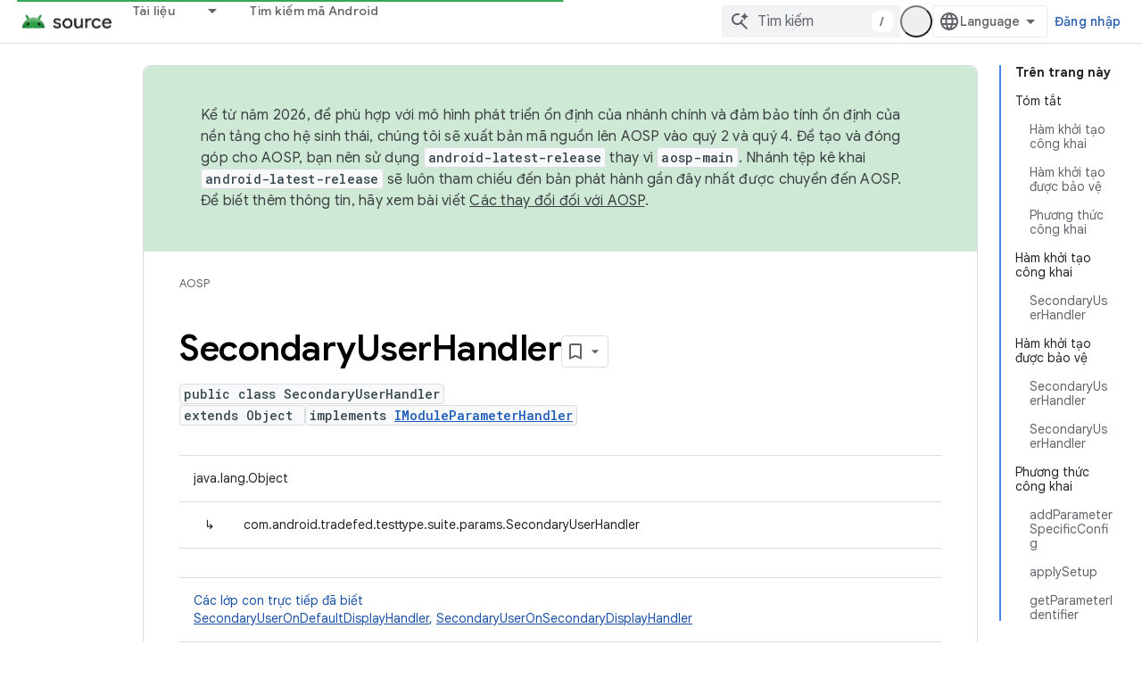

--- FILE ---
content_type: text/html; charset=utf-8
request_url: https://source.android.com/reference/tradefed/com/android/tradefed/testtype/suite/params/SecondaryUserHandler.html?authuser=0&hl=vi
body_size: 20335
content:









<!doctype html>
<html 
      lang="vi-x-mtfrom-en"
      dir="ltr">
  <head>
    <meta name="google-signin-client-id" content="721724668570-nbkv1cfusk7kk4eni4pjvepaus73b13t.apps.googleusercontent.com"><meta name="google-signin-scope"
          content="profile email https://www.googleapis.com/auth/developerprofiles https://www.googleapis.com/auth/developerprofiles.award https://www.googleapis.com/auth/devprofiles.full_control.firstparty"><meta property="og:site_name" content="Android Open Source Project">
    <meta property="og:type" content="website"><meta name="theme-color" content="#34a853"><meta charset="utf-8">
    <meta content="IE=Edge" http-equiv="X-UA-Compatible">
    <meta name="viewport" content="width=device-width, initial-scale=1">
    

    <link rel="manifest" href="/_pwa/androidsource/manifest.json"
          crossorigin="use-credentials">
    <link rel="preconnect" href="//www.gstatic.com" crossorigin>
    <link rel="preconnect" href="//fonts.gstatic.com" crossorigin>
    <link rel="preconnect" href="//fonts.googleapis.com" crossorigin>
    <link rel="preconnect" href="//apis.google.com" crossorigin>
    <link rel="preconnect" href="//www.google-analytics.com" crossorigin><link rel="stylesheet" href="//fonts.googleapis.com/css?family=Google+Sans:400,500,600,700|Google+Sans+Text:400,400italic,500,500italic,600,600italic,700,700italic|Roboto+Mono:400,500,700&display=swap">
      <link rel="stylesheet"
            href="//fonts.googleapis.com/css2?family=Material+Icons&family=Material+Symbols+Outlined&display=block"><link rel="stylesheet" href="//fonts.googleapis.com/css?family=Noto+Sans"><link rel="stylesheet" href="https://www.gstatic.com/devrel-devsite/prod/v5ecaab6967af5bdfffc1b93fe7d0ad58c271bf9f563243cec25f323a110134f0/androidsource/css/app.css">
      
        <link rel="stylesheet" href="https://www.gstatic.com/devrel-devsite/prod/v5ecaab6967af5bdfffc1b93fe7d0ad58c271bf9f563243cec25f323a110134f0/androidsource/css/dark-theme.css" disabled>
      <link rel="shortcut icon" href="https://www.gstatic.com/devrel-devsite/prod/v5ecaab6967af5bdfffc1b93fe7d0ad58c271bf9f563243cec25f323a110134f0/androidsource/images/favicon.svg">
    <link rel="apple-touch-icon" href="https://www.gstatic.com/devrel-devsite/prod/v5ecaab6967af5bdfffc1b93fe7d0ad58c271bf9f563243cec25f323a110134f0/androidsource/images/touchicon-180.png"><link rel="canonical" href="https://source.android.com/reference/tradefed/com/android/tradefed/testtype/suite/params/SecondaryUserHandler?hl=vi"><link rel="search" type="application/opensearchdescription+xml"
            title="Android Open Source Project" href="https://source.android.com/s/opensearch.xml?authuser=0&amp;hl=vi">
      <link rel="alternate" hreflang="en"
          href="https://source.android.com/reference/tradefed/com/android/tradefed/testtype/suite/params/SecondaryUserHandler" /><link rel="alternate" hreflang="x-default" href="https://source.android.com/reference/tradefed/com/android/tradefed/testtype/suite/params/SecondaryUserHandler" /><link rel="alternate" hreflang="ar"
          href="https://source.android.com/reference/tradefed/com/android/tradefed/testtype/suite/params/SecondaryUserHandler?hl=ar" /><link rel="alternate" hreflang="bn"
          href="https://source.android.com/reference/tradefed/com/android/tradefed/testtype/suite/params/SecondaryUserHandler?hl=bn" /><link rel="alternate" hreflang="zh-Hans"
          href="https://source.android.com/reference/tradefed/com/android/tradefed/testtype/suite/params/SecondaryUserHandler?hl=zh-cn" /><link rel="alternate" hreflang="zh-Hant"
          href="https://source.android.com/reference/tradefed/com/android/tradefed/testtype/suite/params/SecondaryUserHandler?hl=zh-tw" /><link rel="alternate" hreflang="fa"
          href="https://source.android.com/reference/tradefed/com/android/tradefed/testtype/suite/params/SecondaryUserHandler?hl=fa" /><link rel="alternate" hreflang="fr"
          href="https://source.android.com/reference/tradefed/com/android/tradefed/testtype/suite/params/SecondaryUserHandler?hl=fr" /><link rel="alternate" hreflang="de"
          href="https://source.android.com/reference/tradefed/com/android/tradefed/testtype/suite/params/SecondaryUserHandler?hl=de" /><link rel="alternate" hreflang="he"
          href="https://source.android.com/reference/tradefed/com/android/tradefed/testtype/suite/params/SecondaryUserHandler?hl=he" /><link rel="alternate" hreflang="hi"
          href="https://source.android.com/reference/tradefed/com/android/tradefed/testtype/suite/params/SecondaryUserHandler?hl=hi" /><link rel="alternate" hreflang="id"
          href="https://source.android.com/reference/tradefed/com/android/tradefed/testtype/suite/params/SecondaryUserHandler?hl=id" /><link rel="alternate" hreflang="it"
          href="https://source.android.com/reference/tradefed/com/android/tradefed/testtype/suite/params/SecondaryUserHandler?hl=it" /><link rel="alternate" hreflang="ja"
          href="https://source.android.com/reference/tradefed/com/android/tradefed/testtype/suite/params/SecondaryUserHandler?hl=ja" /><link rel="alternate" hreflang="ko"
          href="https://source.android.com/reference/tradefed/com/android/tradefed/testtype/suite/params/SecondaryUserHandler?hl=ko" /><link rel="alternate" hreflang="pl"
          href="https://source.android.com/reference/tradefed/com/android/tradefed/testtype/suite/params/SecondaryUserHandler?hl=pl" /><link rel="alternate" hreflang="pt-BR"
          href="https://source.android.com/reference/tradefed/com/android/tradefed/testtype/suite/params/SecondaryUserHandler?hl=pt-br" /><link rel="alternate" hreflang="ru"
          href="https://source.android.com/reference/tradefed/com/android/tradefed/testtype/suite/params/SecondaryUserHandler?hl=ru" /><link rel="alternate" hreflang="es"
          href="https://source.android.com/reference/tradefed/com/android/tradefed/testtype/suite/params/SecondaryUserHandler?hl=es" /><link rel="alternate" hreflang="es-419"
          href="https://source.android.com/reference/tradefed/com/android/tradefed/testtype/suite/params/SecondaryUserHandler?hl=es-419" /><link rel="alternate" hreflang="th"
          href="https://source.android.com/reference/tradefed/com/android/tradefed/testtype/suite/params/SecondaryUserHandler?hl=th" /><link rel="alternate" hreflang="tr"
          href="https://source.android.com/reference/tradefed/com/android/tradefed/testtype/suite/params/SecondaryUserHandler?hl=tr" /><link rel="alternate" hreflang="vi"
          href="https://source.android.com/reference/tradefed/com/android/tradefed/testtype/suite/params/SecondaryUserHandler?hl=vi" /><title>SecondaryUserHandler &nbsp;|&nbsp; Android Open Source Project</title>

<meta property="og:title" content="SecondaryUserHandler &nbsp;|&nbsp; Android Open Source Project"><meta property="og:url" content="https://source.android.com/reference/tradefed/com/android/tradefed/testtype/suite/params/SecondaryUserHandler?hl=vi"><meta property="og:locale" content="vi"><script type="application/ld+json">
  {
    "@context": "https://schema.org",
    "@type": "Article",
    
    "headline": "SecondaryUserHandler"
  }
</script><link rel="alternate machine-translated-from" hreflang="en"
        href="https://source.android.com/reference/tradefed/com/android/tradefed/testtype/suite/params/SecondaryUserHandler?hl=en&amp;authuser=0">
  
  
    
    
    





    
      <link rel="stylesheet" href="/extras.css"></head>
  <body class="color-scheme--light"
        template="page"
        theme="androidsource-theme"
        type="article"
        
        appearance
        
        layout="docs"
        
        
        
        
        
        display-toc
        pending>
  
    <devsite-progress type="indeterminate" id="app-progress"></devsite-progress>
  
  
    <a href="#main-content" class="skip-link button">
      
      Chuyển ngay đến nội dung chính
    </a>
    <section class="devsite-wrapper">
      <devsite-cookie-notification-bar></devsite-cookie-notification-bar><devsite-header role="banner" keep-tabs-visible>
  
    





















<div class="devsite-header--inner" data-nosnippet>
  <div class="devsite-top-logo-row-wrapper-wrapper">
    <div class="devsite-top-logo-row-wrapper">
      <div class="devsite-top-logo-row">
        <button type="button" id="devsite-hamburger-menu"
          class="devsite-header-icon-button button-flat material-icons gc-analytics-event"
          data-category="Site-Wide Custom Events"
          data-label="Navigation menu button"
          visually-hidden
          aria-label="Mở trình đơn">
        </button>
        
<div class="devsite-product-name-wrapper">

  <a href="/" class="devsite-site-logo-link gc-analytics-event"
   data-category="Site-Wide Custom Events" data-label="Site logo" track-type="globalNav"
   track-name="androidOpenSourceProject" track-metadata-position="nav"
   track-metadata-eventDetail="nav">
  
  <picture>
    
    <source srcset="https://www.gstatic.com/devrel-devsite/prod/v5ecaab6967af5bdfffc1b93fe7d0ad58c271bf9f563243cec25f323a110134f0/androidsource/images/lockup-dark-theme.png"
            media="(prefers-color-scheme: dark)"
            class="devsite-dark-theme">
    
    <img src="https://www.gstatic.com/devrel-devsite/prod/v5ecaab6967af5bdfffc1b93fe7d0ad58c271bf9f563243cec25f323a110134f0/androidsource/images/lockup.png" class="devsite-site-logo" alt="Android Open Source Project">
  </picture>
  
</a>



  
  
  <span class="devsite-product-name">
    <ul class="devsite-breadcrumb-list"
  >
  
  <li class="devsite-breadcrumb-item
             ">
    
    
    
      
      
    
  </li>
  
</ul>
  </span>

</div>
        <div class="devsite-top-logo-row-middle">
          <div class="devsite-header-upper-tabs">
            
              
              
  <devsite-tabs class="upper-tabs">

    <nav class="devsite-tabs-wrapper" aria-label="Thẻ cấp trên">
      
        
          <tab class="devsite-dropdown
    
    
    
    ">
  
    <a href="https://source.android.com/docs?authuser=0&amp;hl=vi"
    class="devsite-tabs-content gc-analytics-event "
      track-metadata-eventdetail="https://source.android.com/docs?authuser=0&amp;hl=vi"
    
       track-type="nav"
       track-metadata-position="nav - tài liệu"
       track-metadata-module="primary nav"
       
       
         
           data-category="Site-Wide Custom Events"
         
           data-label="Tab: Tài liệu"
         
           track-name="tài liệu"
         
       >
    Tài liệu
  
    </a>
    
      <button
         aria-haspopup="menu"
         aria-expanded="false"
         aria-label="Trình đơn thả xuống cho Tài liệu"
         track-type="nav"
         track-metadata-eventdetail="https://source.android.com/docs?authuser=0&amp;hl=vi"
         track-metadata-position="nav - tài liệu"
         track-metadata-module="primary nav"
         
          
            data-category="Site-Wide Custom Events"
          
            data-label="Tab: Tài liệu"
          
            track-name="tài liệu"
          
        
         class="devsite-tabs-dropdown-toggle devsite-icon devsite-icon-arrow-drop-down"></button>
    
  
  <div class="devsite-tabs-dropdown" role="menu" aria-label="submenu" hidden>
    
    <div class="devsite-tabs-dropdown-content">
      
        <div class="devsite-tabs-dropdown-column
                    android-source-tabs-dropdown-column-small">
          
            <ul class="devsite-tabs-dropdown-section
                       ">
              
                <li class="devsite-nav-title" role="heading" tooltip>Có gì mới?</li>
              
              
              
                <li class="devsite-nav-item">
                  <a href="https://source.android.com/docs/whatsnew/release-notes?authuser=0&amp;hl=vi"
                    
                     track-type="nav"
                     track-metadata-eventdetail="https://source.android.com/docs/whatsnew/release-notes?authuser=0&amp;hl=vi"
                     track-metadata-position="nav - tài liệu"
                     track-metadata-module="tertiary nav"
                     
                       track-metadata-module_headline="có gì mới?"
                     
                     tooltip
                  >
                    
                    <div class="devsite-nav-item-title">
                      Ghi chú phát hành
                    </div>
                    
                  </a>
                </li>
              
                <li class="devsite-nav-item">
                  <a href="https://source.android.com/docs/whatsnew/latest-security-bulletins?authuser=0&amp;hl=vi"
                    
                     track-type="nav"
                     track-metadata-eventdetail="https://source.android.com/docs/whatsnew/latest-security-bulletins?authuser=0&amp;hl=vi"
                     track-metadata-position="nav - tài liệu"
                     track-metadata-module="tertiary nav"
                     
                       track-metadata-module_headline="có gì mới?"
                     
                     tooltip
                  >
                    
                    <div class="devsite-nav-item-title">
                      Bản tin bảo mật mới nhất
                    </div>
                    
                  </a>
                </li>
              
                <li class="devsite-nav-item">
                  <a href="https://source.android.com/docs/whatsnew/latest-cdd?authuser=0&amp;hl=vi"
                    
                     track-type="nav"
                     track-metadata-eventdetail="https://source.android.com/docs/whatsnew/latest-cdd?authuser=0&amp;hl=vi"
                     track-metadata-position="nav - tài liệu"
                     track-metadata-module="tertiary nav"
                     
                       track-metadata-module_headline="có gì mới?"
                     
                     tooltip
                  >
                    
                    <div class="devsite-nav-item-title">
                      Tài liệu định nghĩa về khả năng tương thích (CDD) mới nhất
                    </div>
                    
                  </a>
                </li>
              
                <li class="devsite-nav-item">
                  <a href="https://source.android.com/docs/whatsnew/site-updates?authuser=0&amp;hl=vi"
                    
                     track-type="nav"
                     track-metadata-eventdetail="https://source.android.com/docs/whatsnew/site-updates?authuser=0&amp;hl=vi"
                     track-metadata-position="nav - tài liệu"
                     track-metadata-module="tertiary nav"
                     
                       track-metadata-module_headline="có gì mới?"
                     
                     tooltip
                  >
                    
                    <div class="devsite-nav-item-title">
                      Bản cập nhật trang web
                    </div>
                    
                  </a>
                </li>
              
            </ul>
          
            <ul class="devsite-tabs-dropdown-section
                       ">
              
                <li class="devsite-nav-title" role="heading" tooltip>Bắt đầu</li>
              
              
              
                <li class="devsite-nav-item">
                  <a href="https://source.android.com/docs/setup/about?authuser=0&amp;hl=vi"
                    
                     track-type="nav"
                     track-metadata-eventdetail="https://source.android.com/docs/setup/about?authuser=0&amp;hl=vi"
                     track-metadata-position="nav - tài liệu"
                     track-metadata-module="tertiary nav"
                     
                       track-metadata-module_headline="có gì mới?"
                     
                     tooltip
                  >
                    
                    <div class="devsite-nav-item-title">
                      Giới thiệu
                    </div>
                    
                  </a>
                </li>
              
                <li class="devsite-nav-item">
                  <a href="https://source.android.com/docs/setup/start?authuser=0&amp;hl=vi"
                    
                     track-type="nav"
                     track-metadata-eventdetail="https://source.android.com/docs/setup/start?authuser=0&amp;hl=vi"
                     track-metadata-position="nav - tài liệu"
                     track-metadata-module="tertiary nav"
                     
                       track-metadata-module_headline="có gì mới?"
                     
                     tooltip
                  >
                    
                    <div class="devsite-nav-item-title">
                      Bắt đầu
                    </div>
                    
                  </a>
                </li>
              
                <li class="devsite-nav-item">
                  <a href="https://source.android.com/docs/setup/download?authuser=0&amp;hl=vi"
                    
                     track-type="nav"
                     track-metadata-eventdetail="https://source.android.com/docs/setup/download?authuser=0&amp;hl=vi"
                     track-metadata-position="nav - tài liệu"
                     track-metadata-module="tertiary nav"
                     
                       track-metadata-module_headline="có gì mới?"
                     
                     tooltip
                  >
                    
                    <div class="devsite-nav-item-title">
                      Tải xuống
                    </div>
                    
                  </a>
                </li>
              
                <li class="devsite-nav-item">
                  <a href="https://source.android.com/docs/setup/build?authuser=0&amp;hl=vi"
                    
                     track-type="nav"
                     track-metadata-eventdetail="https://source.android.com/docs/setup/build?authuser=0&amp;hl=vi"
                     track-metadata-position="nav - tài liệu"
                     track-metadata-module="tertiary nav"
                     
                       track-metadata-module_headline="có gì mới?"
                     
                     tooltip
                  >
                    
                    <div class="devsite-nav-item-title">
                      Tạo
                    </div>
                    
                  </a>
                </li>
              
                <li class="devsite-nav-item">
                  <a href="https://source.android.com/docs/setup/test?authuser=0&amp;hl=vi"
                    
                     track-type="nav"
                     track-metadata-eventdetail="https://source.android.com/docs/setup/test?authuser=0&amp;hl=vi"
                     track-metadata-position="nav - tài liệu"
                     track-metadata-module="tertiary nav"
                     
                       track-metadata-module_headline="có gì mới?"
                     
                     tooltip
                  >
                    
                    <div class="devsite-nav-item-title">
                      Kiểm thử
                    </div>
                    
                  </a>
                </li>
              
                <li class="devsite-nav-item">
                  <a href="https://source.android.com/docs/setup/create/coding-tasks?authuser=0&amp;hl=vi"
                    
                     track-type="nav"
                     track-metadata-eventdetail="https://source.android.com/docs/setup/create/coding-tasks?authuser=0&amp;hl=vi"
                     track-metadata-position="nav - tài liệu"
                     track-metadata-module="tertiary nav"
                     
                       track-metadata-module_headline="có gì mới?"
                     
                     tooltip
                  >
                    
                    <div class="devsite-nav-item-title">
                      Tạo
                    </div>
                    
                  </a>
                </li>
              
                <li class="devsite-nav-item">
                  <a href="https://source.android.com/docs/setup/contribute?authuser=0&amp;hl=vi"
                    
                     track-type="nav"
                     track-metadata-eventdetail="https://source.android.com/docs/setup/contribute?authuser=0&amp;hl=vi"
                     track-metadata-position="nav - tài liệu"
                     track-metadata-module="tertiary nav"
                     
                       track-metadata-module_headline="có gì mới?"
                     
                     tooltip
                  >
                    
                    <div class="devsite-nav-item-title">
                      Đóng góp
                    </div>
                    
                  </a>
                </li>
              
                <li class="devsite-nav-item">
                  <a href="https://source.android.com/docs/setup/community/cofc?authuser=0&amp;hl=vi"
                    
                     track-type="nav"
                     track-metadata-eventdetail="https://source.android.com/docs/setup/community/cofc?authuser=0&amp;hl=vi"
                     track-metadata-position="nav - tài liệu"
                     track-metadata-module="tertiary nav"
                     
                       track-metadata-module_headline="có gì mới?"
                     
                     tooltip
                  >
                    
                    <div class="devsite-nav-item-title">
                      Cộng đồng
                    </div>
                    
                  </a>
                </li>
              
                <li class="devsite-nav-item">
                  <a href="https://source.android.com/docs/setup/reference?authuser=0&amp;hl=vi"
                    
                     track-type="nav"
                     track-metadata-eventdetail="https://source.android.com/docs/setup/reference?authuser=0&amp;hl=vi"
                     track-metadata-position="nav - tài liệu"
                     track-metadata-module="tertiary nav"
                     
                       track-metadata-module_headline="có gì mới?"
                     
                     tooltip
                  >
                    
                    <div class="devsite-nav-item-title">
                      Công cụ, bản dựng và tài liệu tham khảo liên quan
                    </div>
                    
                  </a>
                </li>
              
            </ul>
          
            <ul class="devsite-tabs-dropdown-section
                       ">
              
                <li class="devsite-nav-title" role="heading" tooltip>Bảo mật</li>
              
              
              
                <li class="devsite-nav-item">
                  <a href="https://source.android.com/docs/security/overview?authuser=0&amp;hl=vi"
                    
                     track-type="nav"
                     track-metadata-eventdetail="https://source.android.com/docs/security/overview?authuser=0&amp;hl=vi"
                     track-metadata-position="nav - tài liệu"
                     track-metadata-module="tertiary nav"
                     
                       track-metadata-module_headline="có gì mới?"
                     
                     tooltip
                  >
                    
                    <div class="devsite-nav-item-title">
                      Tổng quan
                    </div>
                    
                  </a>
                </li>
              
                <li class="devsite-nav-item">
                  <a href="https://source.android.com/docs/security/bulletin?authuser=0&amp;hl=vi"
                    
                     track-type="nav"
                     track-metadata-eventdetail="https://source.android.com/docs/security/bulletin?authuser=0&amp;hl=vi"
                     track-metadata-position="nav - tài liệu"
                     track-metadata-module="tertiary nav"
                     
                       track-metadata-module_headline="có gì mới?"
                     
                     tooltip
                  >
                    
                    <div class="devsite-nav-item-title">
                      Bản tin
                    </div>
                    
                  </a>
                </li>
              
                <li class="devsite-nav-item">
                  <a href="https://source.android.com/docs/security/features?authuser=0&amp;hl=vi"
                    
                     track-type="nav"
                     track-metadata-eventdetail="https://source.android.com/docs/security/features?authuser=0&amp;hl=vi"
                     track-metadata-position="nav - tài liệu"
                     track-metadata-module="tertiary nav"
                     
                       track-metadata-module_headline="có gì mới?"
                     
                     tooltip
                  >
                    
                    <div class="devsite-nav-item-title">
                      Tính năng
                    </div>
                    
                  </a>
                </li>
              
                <li class="devsite-nav-item">
                  <a href="https://source.android.com/docs/security/test/fuzz-sanitize?authuser=0&amp;hl=vi"
                    
                     track-type="nav"
                     track-metadata-eventdetail="https://source.android.com/docs/security/test/fuzz-sanitize?authuser=0&amp;hl=vi"
                     track-metadata-position="nav - tài liệu"
                     track-metadata-module="tertiary nav"
                     
                       track-metadata-module_headline="có gì mới?"
                     
                     tooltip
                  >
                    
                    <div class="devsite-nav-item-title">
                      Kiểm thử
                    </div>
                    
                  </a>
                </li>
              
                <li class="devsite-nav-item">
                  <a href="https://source.android.com/docs/security/best-practices?authuser=0&amp;hl=vi"
                    
                     track-type="nav"
                     track-metadata-eventdetail="https://source.android.com/docs/security/best-practices?authuser=0&amp;hl=vi"
                     track-metadata-position="nav - tài liệu"
                     track-metadata-module="tertiary nav"
                     
                       track-metadata-module_headline="có gì mới?"
                     
                     tooltip
                  >
                    
                    <div class="devsite-nav-item-title">
                      Các phương pháp hay nhất
                    </div>
                    
                  </a>
                </li>
              
            </ul>
          
        </div>
      
        <div class="devsite-tabs-dropdown-column
                    android-source-tabs-dropdown-column-small">
          
            <ul class="devsite-tabs-dropdown-section
                       ">
              
                <li class="devsite-nav-title" role="heading" tooltip>Chủ đề cốt lõi</li>
              
              
              
                <li class="devsite-nav-item">
                  <a href="https://source.android.com/docs/core/architecture?authuser=0&amp;hl=vi"
                    
                     track-type="nav"
                     track-metadata-eventdetail="https://source.android.com/docs/core/architecture?authuser=0&amp;hl=vi"
                     track-metadata-position="nav - tài liệu"
                     track-metadata-module="tertiary nav"
                     
                       track-metadata-module_headline="chủ đề cốt lõi"
                     
                     tooltip
                  >
                    
                    <div class="devsite-nav-item-title">
                      Cấu trúc
                    </div>
                    
                  </a>
                </li>
              
                <li class="devsite-nav-item">
                  <a href="https://source.android.com/docs/core/audio?authuser=0&amp;hl=vi"
                    
                     track-type="nav"
                     track-metadata-eventdetail="https://source.android.com/docs/core/audio?authuser=0&amp;hl=vi"
                     track-metadata-position="nav - tài liệu"
                     track-metadata-module="tertiary nav"
                     
                       track-metadata-module_headline="chủ đề cốt lõi"
                     
                     tooltip
                  >
                    
                    <div class="devsite-nav-item-title">
                      Âm thanh
                    </div>
                    
                  </a>
                </li>
              
                <li class="devsite-nav-item">
                  <a href="https://source.android.com/docs/core/camera?authuser=0&amp;hl=vi"
                    
                     track-type="nav"
                     track-metadata-eventdetail="https://source.android.com/docs/core/camera?authuser=0&amp;hl=vi"
                     track-metadata-position="nav - tài liệu"
                     track-metadata-module="tertiary nav"
                     
                       track-metadata-module_headline="chủ đề cốt lõi"
                     
                     tooltip
                  >
                    
                    <div class="devsite-nav-item-title">
                      Camera
                    </div>
                    
                  </a>
                </li>
              
                <li class="devsite-nav-item">
                  <a href="https://source.android.com/docs/core/connect?authuser=0&amp;hl=vi"
                    
                     track-type="nav"
                     track-metadata-eventdetail="https://source.android.com/docs/core/connect?authuser=0&amp;hl=vi"
                     track-metadata-position="nav - tài liệu"
                     track-metadata-module="tertiary nav"
                     
                       track-metadata-module_headline="chủ đề cốt lõi"
                     
                     tooltip
                  >
                    
                    <div class="devsite-nav-item-title">
                      Khả năng kết nối
                    </div>
                    
                  </a>
                </li>
              
                <li class="devsite-nav-item">
                  <a href="https://source.android.com/docs/core/data?authuser=0&amp;hl=vi"
                    
                     track-type="nav"
                     track-metadata-eventdetail="https://source.android.com/docs/core/data?authuser=0&amp;hl=vi"
                     track-metadata-position="nav - tài liệu"
                     track-metadata-module="tertiary nav"
                     
                       track-metadata-module_headline="chủ đề cốt lõi"
                     
                     tooltip
                  >
                    
                    <div class="devsite-nav-item-title">
                      Dữ liệu
                    </div>
                    
                  </a>
                </li>
              
                <li class="devsite-nav-item">
                  <a href="https://source.android.com/docs/core/display?authuser=0&amp;hl=vi"
                    
                     track-type="nav"
                     track-metadata-eventdetail="https://source.android.com/docs/core/display?authuser=0&amp;hl=vi"
                     track-metadata-position="nav - tài liệu"
                     track-metadata-module="tertiary nav"
                     
                       track-metadata-module_headline="chủ đề cốt lõi"
                     
                     tooltip
                  >
                    
                    <div class="devsite-nav-item-title">
                      Màn hình
                    </div>
                    
                  </a>
                </li>
              
                <li class="devsite-nav-item">
                  <a href="https://source.android.com/docs/core/fonts/custom-font-fallback?authuser=0&amp;hl=vi"
                    
                     track-type="nav"
                     track-metadata-eventdetail="https://source.android.com/docs/core/fonts/custom-font-fallback?authuser=0&amp;hl=vi"
                     track-metadata-position="nav - tài liệu"
                     track-metadata-module="tertiary nav"
                     
                       track-metadata-module_headline="chủ đề cốt lõi"
                     
                     tooltip
                  >
                    
                    <div class="devsite-nav-item-title">
                      Phông chữ
                    </div>
                    
                  </a>
                </li>
              
                <li class="devsite-nav-item">
                  <a href="https://source.android.com/docs/core/graphics?authuser=0&amp;hl=vi"
                    
                     track-type="nav"
                     track-metadata-eventdetail="https://source.android.com/docs/core/graphics?authuser=0&amp;hl=vi"
                     track-metadata-position="nav - tài liệu"
                     track-metadata-module="tertiary nav"
                     
                       track-metadata-module_headline="chủ đề cốt lõi"
                     
                     tooltip
                  >
                    
                    <div class="devsite-nav-item-title">
                      Đồ hoạ
                    </div>
                    
                  </a>
                </li>
              
                <li class="devsite-nav-item">
                  <a href="https://source.android.com/docs/core/interaction?authuser=0&amp;hl=vi"
                    
                     track-type="nav"
                     track-metadata-eventdetail="https://source.android.com/docs/core/interaction?authuser=0&amp;hl=vi"
                     track-metadata-position="nav - tài liệu"
                     track-metadata-module="tertiary nav"
                     
                       track-metadata-module_headline="chủ đề cốt lõi"
                     
                     tooltip
                  >
                    
                    <div class="devsite-nav-item-title">
                      Tương tác
                    </div>
                    
                  </a>
                </li>
              
                <li class="devsite-nav-item">
                  <a href="https://source.android.com/docs/core/media?authuser=0&amp;hl=vi"
                    
                     track-type="nav"
                     track-metadata-eventdetail="https://source.android.com/docs/core/media?authuser=0&amp;hl=vi"
                     track-metadata-position="nav - tài liệu"
                     track-metadata-module="tertiary nav"
                     
                       track-metadata-module_headline="chủ đề cốt lõi"
                     
                     tooltip
                  >
                    
                    <div class="devsite-nav-item-title">
                      Nội dung nghe nhìn
                    </div>
                    
                  </a>
                </li>
              
                <li class="devsite-nav-item">
                  <a href="https://source.android.com/docs/core/perf?authuser=0&amp;hl=vi"
                    
                     track-type="nav"
                     track-metadata-eventdetail="https://source.android.com/docs/core/perf?authuser=0&amp;hl=vi"
                     track-metadata-position="nav - tài liệu"
                     track-metadata-module="tertiary nav"
                     
                       track-metadata-module_headline="chủ đề cốt lõi"
                     
                     tooltip
                  >
                    
                    <div class="devsite-nav-item-title">
                      Hiệu suất
                    </div>
                    
                  </a>
                </li>
              
                <li class="devsite-nav-item">
                  <a href="https://source.android.com/docs/core/permissions?authuser=0&amp;hl=vi"
                    
                     track-type="nav"
                     track-metadata-eventdetail="https://source.android.com/docs/core/permissions?authuser=0&amp;hl=vi"
                     track-metadata-position="nav - tài liệu"
                     track-metadata-module="tertiary nav"
                     
                       track-metadata-module_headline="chủ đề cốt lõi"
                     
                     tooltip
                  >
                    
                    <div class="devsite-nav-item-title">
                      Quyền
                    </div>
                    
                  </a>
                </li>
              
                <li class="devsite-nav-item">
                  <a href="https://source.android.com/docs/core/power?authuser=0&amp;hl=vi"
                    
                     track-type="nav"
                     track-metadata-eventdetail="https://source.android.com/docs/core/power?authuser=0&amp;hl=vi"
                     track-metadata-position="nav - tài liệu"
                     track-metadata-module="tertiary nav"
                     
                       track-metadata-module_headline="chủ đề cốt lõi"
                     
                     tooltip
                  >
                    
                    <div class="devsite-nav-item-title">
                      Điện năng
                    </div>
                    
                  </a>
                </li>
              
                <li class="devsite-nav-item">
                  <a href="https://source.android.com/docs/core/runtime?authuser=0&amp;hl=vi"
                    
                     track-type="nav"
                     track-metadata-eventdetail="https://source.android.com/docs/core/runtime?authuser=0&amp;hl=vi"
                     track-metadata-position="nav - tài liệu"
                     track-metadata-module="tertiary nav"
                     
                       track-metadata-module_headline="chủ đề cốt lõi"
                     
                     tooltip
                  >
                    
                    <div class="devsite-nav-item-title">
                      Thời gian chạy
                    </div>
                    
                  </a>
                </li>
              
                <li class="devsite-nav-item">
                  <a href="https://source.android.com/docs/core/settings?authuser=0&amp;hl=vi"
                    
                     track-type="nav"
                     track-metadata-eventdetail="https://source.android.com/docs/core/settings?authuser=0&amp;hl=vi"
                     track-metadata-position="nav - tài liệu"
                     track-metadata-module="tertiary nav"
                     
                       track-metadata-module_headline="chủ đề cốt lõi"
                     
                     tooltip
                  >
                    
                    <div class="devsite-nav-item-title">
                      Cài đặt
                    </div>
                    
                  </a>
                </li>
              
                <li class="devsite-nav-item">
                  <a href="https://source.android.com/docs/core/storage?authuser=0&amp;hl=vi"
                    
                     track-type="nav"
                     track-metadata-eventdetail="https://source.android.com/docs/core/storage?authuser=0&amp;hl=vi"
                     track-metadata-position="nav - tài liệu"
                     track-metadata-module="tertiary nav"
                     
                       track-metadata-module_headline="chủ đề cốt lõi"
                     
                     tooltip
                  >
                    
                    <div class="devsite-nav-item-title">
                      Storage
                    </div>
                    
                  </a>
                </li>
              
                <li class="devsite-nav-item">
                  <a href="https://source.android.com/docs/core/tests?authuser=0&amp;hl=vi"
                    
                     track-type="nav"
                     track-metadata-eventdetail="https://source.android.com/docs/core/tests?authuser=0&amp;hl=vi"
                     track-metadata-position="nav - tài liệu"
                     track-metadata-module="tertiary nav"
                     
                       track-metadata-module_headline="chủ đề cốt lõi"
                     
                     tooltip
                  >
                    
                    <div class="devsite-nav-item-title">
                      Kiểm thử
                    </div>
                    
                  </a>
                </li>
              
                <li class="devsite-nav-item">
                  <a href="https://source.android.com/docs/core/ota?authuser=0&amp;hl=vi"
                    
                     track-type="nav"
                     track-metadata-eventdetail="https://source.android.com/docs/core/ota?authuser=0&amp;hl=vi"
                     track-metadata-position="nav - tài liệu"
                     track-metadata-module="tertiary nav"
                     
                       track-metadata-module_headline="chủ đề cốt lõi"
                     
                     tooltip
                  >
                    
                    <div class="devsite-nav-item-title">
                      Nội dung cập nhật
                    </div>
                    
                  </a>
                </li>
              
                <li class="devsite-nav-item">
                  <a href="https://source.android.com/docs/core/virtualization?authuser=0&amp;hl=vi"
                    
                     track-type="nav"
                     track-metadata-eventdetail="https://source.android.com/docs/core/virtualization?authuser=0&amp;hl=vi"
                     track-metadata-position="nav - tài liệu"
                     track-metadata-module="tertiary nav"
                     
                       track-metadata-module_headline="chủ đề cốt lõi"
                     
                     tooltip
                  >
                    
                    <div class="devsite-nav-item-title">
                      Ảo hóa
                    </div>
                    
                  </a>
                </li>
              
            </ul>
          
        </div>
      
        <div class="devsite-tabs-dropdown-column
                    android-source-tabs-dropdown-column-small">
          
            <ul class="devsite-tabs-dropdown-section
                       ">
              
                <li class="devsite-nav-title" role="heading" tooltip>Khả năng tương thích</li>
              
              
              
                <li class="devsite-nav-item">
                  <a href="https://source.android.com/docs/compatibility/cdd?authuser=0&amp;hl=vi"
                    
                     track-type="nav"
                     track-metadata-eventdetail="https://source.android.com/docs/compatibility/cdd?authuser=0&amp;hl=vi"
                     track-metadata-position="nav - tài liệu"
                     track-metadata-module="tertiary nav"
                     
                       track-metadata-module_headline="khả năng tương thích"
                     
                     tooltip
                  >
                    
                    <div class="devsite-nav-item-title">
                      Tài liệu định nghĩa về khả năng tương thích (CDD)
                    </div>
                    
                  </a>
                </li>
              
                <li class="devsite-nav-item">
                  <a href="https://source.android.com/docs/compatibility/cts?authuser=0&amp;hl=vi"
                    
                     track-type="nav"
                     track-metadata-eventdetail="https://source.android.com/docs/compatibility/cts?authuser=0&amp;hl=vi"
                     track-metadata-position="nav - tài liệu"
                     track-metadata-module="tertiary nav"
                     
                       track-metadata-module_headline="khả năng tương thích"
                     
                     tooltip
                  >
                    
                    <div class="devsite-nav-item-title">
                      Bộ kiểm tra tính tương thích (CTS)
                    </div>
                    
                  </a>
                </li>
              
            </ul>
          
            <ul class="devsite-tabs-dropdown-section
                       ">
              
                <li class="devsite-nav-title" role="heading" tooltip>Điện thoại Android</li>
              
              
              
                <li class="devsite-nav-item">
                  <a href="https://source.android.com/docs/devices/cuttlefish?authuser=0&amp;hl=vi"
                    
                     track-type="nav"
                     track-metadata-eventdetail="https://source.android.com/docs/devices/cuttlefish?authuser=0&amp;hl=vi"
                     track-metadata-position="nav - tài liệu"
                     track-metadata-module="tertiary nav"
                     
                       track-metadata-module_headline="khả năng tương thích"
                     
                     tooltip
                  >
                    
                    <div class="devsite-nav-item-title">
                      Mực nang
                    </div>
                    
                  </a>
                </li>
              
                <li class="devsite-nav-item">
                  <a href="https://source.android.com/docs/devices/admin?authuser=0&amp;hl=vi"
                    
                     track-type="nav"
                     track-metadata-eventdetail="https://source.android.com/docs/devices/admin?authuser=0&amp;hl=vi"
                     track-metadata-position="nav - tài liệu"
                     track-metadata-module="tertiary nav"
                     
                       track-metadata-module_headline="khả năng tương thích"
                     
                     tooltip
                  >
                    
                    <div class="devsite-nav-item-title">
                      Doanh nghiệp
                    </div>
                    
                  </a>
                </li>
              
                <li class="devsite-nav-item">
                  <a href="https://source.android.com/docs/devices/tv?authuser=0&amp;hl=vi"
                    
                     track-type="nav"
                     track-metadata-eventdetail="https://source.android.com/docs/devices/tv?authuser=0&amp;hl=vi"
                     track-metadata-position="nav - tài liệu"
                     track-metadata-module="tertiary nav"
                     
                       track-metadata-module_headline="khả năng tương thích"
                     
                     tooltip
                  >
                    
                    <div class="devsite-nav-item-title">
                      TV
                    </div>
                    
                  </a>
                </li>
              
            </ul>
          
            <ul class="devsite-tabs-dropdown-section
                       ">
              
                <li class="devsite-nav-title" role="heading" tooltip>Automotive</li>
              
              
              
                <li class="devsite-nav-item">
                  <a href="https://source.android.com/docs/automotive/start/what_automotive?authuser=0&amp;hl=vi"
                    
                     track-type="nav"
                     track-metadata-eventdetail="https://source.android.com/docs/automotive/start/what_automotive?authuser=0&amp;hl=vi"
                     track-metadata-position="nav - tài liệu"
                     track-metadata-module="tertiary nav"
                     
                       track-metadata-module_headline="khả năng tương thích"
                     
                     tooltip
                  >
                    
                    <div class="devsite-nav-item-title">
                      Bắt đầu
                    </div>
                    
                  </a>
                </li>
              
                <li class="devsite-nav-item">
                  <a href="https://source.android.com/docs/automotive/guidelines?authuser=0&amp;hl=vi"
                    
                     track-type="nav"
                     track-metadata-eventdetail="https://source.android.com/docs/automotive/guidelines?authuser=0&amp;hl=vi"
                     track-metadata-position="nav - tài liệu"
                     track-metadata-module="tertiary nav"
                     
                       track-metadata-module_headline="khả năng tương thích"
                     
                     tooltip
                  >
                    
                    <div class="devsite-nav-item-title">
                      Nguyên tắc phát triển
                    </div>
                    
                  </a>
                </li>
              
                <li class="devsite-nav-item">
                  <a href="https://source.android.com/docs/automotive/dev-tools?authuser=0&amp;hl=vi"
                    
                     track-type="nav"
                     track-metadata-eventdetail="https://source.android.com/docs/automotive/dev-tools?authuser=0&amp;hl=vi"
                     track-metadata-position="nav - tài liệu"
                     track-metadata-module="tertiary nav"
                     
                       track-metadata-module_headline="khả năng tương thích"
                     
                     tooltip
                  >
                    
                    <div class="devsite-nav-item-title">
                      Công cụ Phát triển
                    </div>
                    
                  </a>
                </li>
              
                <li class="devsite-nav-item">
                  <a href="https://source.android.com/docs/automotive/tools?authuser=0&amp;hl=vi"
                    
                     track-type="nav"
                     track-metadata-eventdetail="https://source.android.com/docs/automotive/tools?authuser=0&amp;hl=vi"
                     track-metadata-position="nav - tài liệu"
                     track-metadata-module="tertiary nav"
                     
                       track-metadata-module_headline="khả năng tương thích"
                     
                     tooltip
                  >
                    
                    <div class="devsite-nav-item-title">
                      Công cụ và cơ sở hạ tầng kiểm thử
                    </div>
                    
                  </a>
                </li>
              
                <li class="devsite-nav-item">
                  <a href="https://source.android.com/docs/automotive/start/releases?authuser=0&amp;hl=vi"
                    
                     track-type="nav"
                     track-metadata-eventdetail="https://source.android.com/docs/automotive/start/releases?authuser=0&amp;hl=vi"
                     track-metadata-position="nav - tài liệu"
                     track-metadata-module="tertiary nav"
                     
                       track-metadata-module_headline="khả năng tương thích"
                     
                     tooltip
                  >
                    
                    <div class="devsite-nav-item-title">
                      Thông tin chi tiết về bản phát hành
                    </div>
                    
                  </a>
                </li>
              
            </ul>
          
            <ul class="devsite-tabs-dropdown-section
                       ">
              
                <li class="devsite-nav-title" role="heading" tooltip>Tài liệu tham khảo</li>
              
              
              
                <li class="devsite-nav-item">
                  <a href="https://source.android.com/reference/hidl?authuser=0&amp;hl=vi"
                    
                     track-type="nav"
                     track-metadata-eventdetail="https://source.android.com/reference/hidl?authuser=0&amp;hl=vi"
                     track-metadata-position="nav - tài liệu"
                     track-metadata-module="tertiary nav"
                     
                       track-metadata-module_headline="khả năng tương thích"
                     
                     tooltip
                  >
                    
                    <div class="devsite-nav-item-title">
                      HIDL
                    </div>
                    
                  </a>
                </li>
              
                <li class="devsite-nav-item">
                  <a href="https://source.android.com/reference/hal?authuser=0&amp;hl=vi"
                    
                     track-type="nav"
                     track-metadata-eventdetail="https://source.android.com/reference/hal?authuser=0&amp;hl=vi"
                     track-metadata-position="nav - tài liệu"
                     track-metadata-module="tertiary nav"
                     
                       track-metadata-module_headline="khả năng tương thích"
                     
                     tooltip
                  >
                    
                    <div class="devsite-nav-item-title">
                      HAL
                    </div>
                    
                  </a>
                </li>
              
                <li class="devsite-nav-item">
                  <a href="https://source.android.com/reference/tradefed/classes?authuser=0&amp;hl=vi"
                    
                     track-type="nav"
                     track-metadata-eventdetail="https://source.android.com/reference/tradefed/classes?authuser=0&amp;hl=vi"
                     track-metadata-position="nav - tài liệu"
                     track-metadata-module="tertiary nav"
                     
                       track-metadata-module_headline="khả năng tương thích"
                     
                     tooltip
                  >
                    
                    <div class="devsite-nav-item-title">
                      Liên đoàn thương mại
                    </div>
                    
                  </a>
                </li>
              
                <li class="devsite-nav-item">
                  <a href="https://source.android.com/reference/sts/classes?authuser=0&amp;hl=vi"
                    
                     track-type="nav"
                     track-metadata-eventdetail="https://source.android.com/reference/sts/classes?authuser=0&amp;hl=vi"
                     track-metadata-position="nav - tài liệu"
                     track-metadata-module="tertiary nav"
                     
                       track-metadata-module_headline="khả năng tương thích"
                     
                     tooltip
                  >
                    
                    <div class="devsite-nav-item-title">
                      Bộ thử nghiệm về khả năng bảo mật
                    </div>
                    
                  </a>
                </li>
              
            </ul>
          
        </div>
      
    </div>
  </div>
</tab>
        
      
        
          <tab  >
            
    <a href="https://cs.android.com/android/platform/superproject?authuser=0&amp;hl=vi"
    class="devsite-tabs-content gc-analytics-event "
      track-metadata-eventdetail="https://cs.android.com/android/platform/superproject?authuser=0&amp;hl=vi"
    
       track-type="nav"
       track-metadata-position="nav - tìm kiếm mã android"
       track-metadata-module="primary nav"
       
       
         
           data-category="Site-Wide Custom Events"
         
           data-label="Tab: Tìm kiếm mã Android"
         
           track-name="tìm kiếm mã android"
         
       >
    Tìm kiếm mã Android
  
    </a>
    
  
          </tab>
        
      
    </nav>

  </devsite-tabs>

            
           </div>
          
<devsite-search
    enable-signin
    enable-search
    enable-suggestions
      enable-query-completion
    
    enable-search-summaries
    project-name="Android Open Source Project"
    tenant-name="Android Open Source Project"
    
    
    
    
    
    >
  <form class="devsite-search-form" action="https://source.android.com/s/results?authuser=0&amp;hl=vi" method="GET">
    <div class="devsite-search-container">
      <button type="button"
              search-open
              class="devsite-search-button devsite-header-icon-button button-flat material-icons"
              
              aria-label="Mở hộp tìm kiếm"></button>
      <div class="devsite-searchbox">
        <input
          aria-activedescendant=""
          aria-autocomplete="list"
          
          aria-label="Tìm kiếm"
          aria-expanded="false"
          aria-haspopup="listbox"
          autocomplete="off"
          class="devsite-search-field devsite-search-query"
          name="q"
          
          placeholder="Tìm kiếm"
          role="combobox"
          type="text"
          value=""
          >
          <div class="devsite-search-image material-icons" aria-hidden="true">
            
              <svg class="devsite-search-ai-image" width="24" height="24" viewBox="0 0 24 24" fill="none" xmlns="http://www.w3.org/2000/svg">
                  <g clip-path="url(#clip0_6641_386)">
                    <path d="M19.6 21L13.3 14.7C12.8 15.1 12.225 15.4167 11.575 15.65C10.925 15.8833 10.2333 16 9.5 16C7.68333 16 6.14167 15.375 4.875 14.125C3.625 12.8583 3 11.3167 3 9.5C3 7.68333 3.625 6.15 4.875 4.9C6.14167 3.63333 7.68333 3 9.5 3C10.0167 3 10.5167 3.05833 11 3.175C11.4833 3.275 11.9417 3.43333 12.375 3.65L10.825 5.2C10.6083 5.13333 10.3917 5.08333 10.175 5.05C9.95833 5.01667 9.73333 5 9.5 5C8.25 5 7.18333 5.44167 6.3 6.325C5.43333 7.19167 5 8.25 5 9.5C5 10.75 5.43333 11.8167 6.3 12.7C7.18333 13.5667 8.25 14 9.5 14C10.6667 14 11.6667 13.625 12.5 12.875C13.35 12.1083 13.8417 11.15 13.975 10H15.975C15.925 10.6333 15.7833 11.2333 15.55 11.8C15.3333 12.3667 15.05 12.8667 14.7 13.3L21 19.6L19.6 21ZM17.5 12C17.5 10.4667 16.9667 9.16667 15.9 8.1C14.8333 7.03333 13.5333 6.5 12 6.5C13.5333 6.5 14.8333 5.96667 15.9 4.9C16.9667 3.83333 17.5 2.53333 17.5 0.999999C17.5 2.53333 18.0333 3.83333 19.1 4.9C20.1667 5.96667 21.4667 6.5 23 6.5C21.4667 6.5 20.1667 7.03333 19.1 8.1C18.0333 9.16667 17.5 10.4667 17.5 12Z" fill="#5F6368"/>
                  </g>
                <defs>
                <clipPath id="clip0_6641_386">
                <rect width="24" height="24" fill="white"/>
                </clipPath>
                </defs>
              </svg>
            
          </div>
          <div class="devsite-search-shortcut-icon-container" aria-hidden="true">
            <kbd class="devsite-search-shortcut-icon">/</kbd>
          </div>
      </div>
    </div>
  </form>
  <button type="button"
          search-close
          class="devsite-search-button devsite-header-icon-button button-flat material-icons"
          
          aria-label="Đóng hộp tìm kiếm"></button>
</devsite-search>

        </div>

        

          

          

          <devsite-appearance-selector></devsite-appearance-selector>

          
<devsite-language-selector>
  <ul role="presentation">
    
    
    <li role="presentation">
      <a role="menuitem" lang="en"
        >English</a>
    </li>
    
    <li role="presentation">
      <a role="menuitem" lang="de"
        >Deutsch</a>
    </li>
    
    <li role="presentation">
      <a role="menuitem" lang="es"
        >Español</a>
    </li>
    
    <li role="presentation">
      <a role="menuitem" lang="es_419"
        >Español – América Latina</a>
    </li>
    
    <li role="presentation">
      <a role="menuitem" lang="fr"
        >Français</a>
    </li>
    
    <li role="presentation">
      <a role="menuitem" lang="id"
        >Indonesia</a>
    </li>
    
    <li role="presentation">
      <a role="menuitem" lang="it"
        >Italiano</a>
    </li>
    
    <li role="presentation">
      <a role="menuitem" lang="pl"
        >Polski</a>
    </li>
    
    <li role="presentation">
      <a role="menuitem" lang="pt_br"
        >Português – Brasil</a>
    </li>
    
    <li role="presentation">
      <a role="menuitem" lang="vi"
        >Tiếng Việt</a>
    </li>
    
    <li role="presentation">
      <a role="menuitem" lang="tr"
        >Türkçe</a>
    </li>
    
    <li role="presentation">
      <a role="menuitem" lang="ru"
        >Русский</a>
    </li>
    
    <li role="presentation">
      <a role="menuitem" lang="he"
        >עברית</a>
    </li>
    
    <li role="presentation">
      <a role="menuitem" lang="ar"
        >العربيّة</a>
    </li>
    
    <li role="presentation">
      <a role="menuitem" lang="fa"
        >فارسی</a>
    </li>
    
    <li role="presentation">
      <a role="menuitem" lang="hi"
        >हिंदी</a>
    </li>
    
    <li role="presentation">
      <a role="menuitem" lang="bn"
        >বাংলা</a>
    </li>
    
    <li role="presentation">
      <a role="menuitem" lang="th"
        >ภาษาไทย</a>
    </li>
    
    <li role="presentation">
      <a role="menuitem" lang="zh_cn"
        >中文 – 简体</a>
    </li>
    
    <li role="presentation">
      <a role="menuitem" lang="zh_tw"
        >中文 – 繁體</a>
    </li>
    
    <li role="presentation">
      <a role="menuitem" lang="ja"
        >日本語</a>
    </li>
    
    <li role="presentation">
      <a role="menuitem" lang="ko"
        >한국어</a>
    </li>
    
  </ul>
</devsite-language-selector>


          

        

        
          <devsite-user 
                        
                        
                          enable-profiles
                        
                        
                        id="devsite-user">
            
              
              <span class="button devsite-top-button" aria-hidden="true" visually-hidden>Đăng nhập</span>
            
          </devsite-user>
        
        
        
      </div>
    </div>
  </div>



  <div class="devsite-collapsible-section
    
      devsite-header-no-lower-tabs
    ">
    <div class="devsite-header-background">
      
        
      
      
    </div>
  </div>

</div>



  
</devsite-header>
      <devsite-book-nav scrollbars hidden>
        
          





















<div class="devsite-book-nav-filter"
     hidden>
  <span class="filter-list-icon material-icons" aria-hidden="true"></span>
  <input type="text"
         placeholder="Lọc"
         
         aria-label="Nhập để lọc"
         role="searchbox">
  
  <span class="filter-clear-button hidden"
        data-title="Xoá bộ lọc"
        aria-label="Xoá bộ lọc"
        role="button"
        tabindex="0"></span>
</div>

<nav class="devsite-book-nav devsite-nav nocontent"
     aria-label="Trình đơn bên">
  <div class="devsite-mobile-header">
    <button type="button"
            id="devsite-close-nav"
            class="devsite-header-icon-button button-flat material-icons gc-analytics-event"
            data-category="Site-Wide Custom Events"
            data-label="Close navigation"
            aria-label="Đóng trình đơn điều hướng">
    </button>
    <div class="devsite-product-name-wrapper">

  <a href="/" class="devsite-site-logo-link gc-analytics-event"
   data-category="Site-Wide Custom Events" data-label="Site logo" track-type="globalNav"
   track-name="androidOpenSourceProject" track-metadata-position="nav"
   track-metadata-eventDetail="nav">
  
  <picture>
    
    <source srcset="https://www.gstatic.com/devrel-devsite/prod/v5ecaab6967af5bdfffc1b93fe7d0ad58c271bf9f563243cec25f323a110134f0/androidsource/images/lockup-dark-theme.png"
            media="(prefers-color-scheme: dark)"
            class="devsite-dark-theme">
    
    <img src="https://www.gstatic.com/devrel-devsite/prod/v5ecaab6967af5bdfffc1b93fe7d0ad58c271bf9f563243cec25f323a110134f0/androidsource/images/lockup.png" class="devsite-site-logo" alt="Android Open Source Project">
  </picture>
  
</a>


  
      <span class="devsite-product-name">
        
        
        <ul class="devsite-breadcrumb-list"
  >
  
  <li class="devsite-breadcrumb-item
             ">
    
    
    
      
      
    
  </li>
  
</ul>
      </span>
    

</div>
  </div>

  <div class="devsite-book-nav-wrapper">
    <div class="devsite-mobile-nav-top">
      
        <ul class="devsite-nav-list">
          
            <li class="devsite-nav-item">
              
  
  <a href="/docs"
    
       class="devsite-nav-title gc-analytics-event
              
              "
    

    
      
        data-category="Site-Wide Custom Events"
      
        data-label="Tab: Tài liệu"
      
        track-name="tài liệu"
      
    
     data-category="Site-Wide Custom Events"
     data-label="Responsive Tab: Tài liệu"
     track-type="globalNav"
     track-metadata-eventDetail="globalMenu"
     track-metadata-position="nav">
  
    <span class="devsite-nav-text" tooltip >
      Tài liệu
   </span>
    
  
  </a>
  

  
    <ul class="devsite-nav-responsive-tabs devsite-nav-has-menu
               ">
      
<li class="devsite-nav-item">

  
  <span
    
       class="devsite-nav-title"
       tooltip
    
    
      
        data-category="Site-Wide Custom Events"
      
        data-label="Tab: Tài liệu"
      
        track-name="tài liệu"
      
    >
  
    <span class="devsite-nav-text" tooltip menu="Tài liệu">
      Xem thêm
   </span>
    
    <span class="devsite-nav-icon material-icons" data-icon="forward"
          menu="Tài liệu">
    </span>
    
  
  </span>
  

</li>

    </ul>
  
              
            </li>
          
            <li class="devsite-nav-item">
              
  
  <a href="https://cs.android.com/android/platform/superproject"
    
       class="devsite-nav-title gc-analytics-event
              
              "
    

    
      
        data-category="Site-Wide Custom Events"
      
        data-label="Tab: Tìm kiếm mã Android"
      
        track-name="tìm kiếm mã android"
      
    
     data-category="Site-Wide Custom Events"
     data-label="Responsive Tab: Tìm kiếm mã Android"
     track-type="globalNav"
     track-metadata-eventDetail="globalMenu"
     track-metadata-position="nav">
  
    <span class="devsite-nav-text" tooltip >
      Tìm kiếm mã Android
   </span>
    
  
  </a>
  

  
              
            </li>
          
          
          
        </ul>
      
    </div>
    
      <div class="devsite-mobile-nav-bottom">
        
        
          
    
      
      <ul class="devsite-nav-list" menu="Tài liệu"
          aria-label="Trình đơn bên" hidden>
        
          
            
              
<li class="devsite-nav-item devsite-nav-heading">

  
  <span
    
       class="devsite-nav-title"
       tooltip
    
    >
  
    <span class="devsite-nav-text" tooltip >
      Có gì mới?
   </span>
    
  
  </span>
  

</li>

            
            
              
<li class="devsite-nav-item">

  
  <a href="/docs/whatsnew/release-notes"
    
       class="devsite-nav-title gc-analytics-event
              
              "
    

    
     data-category="Site-Wide Custom Events"
     data-label="Responsive Tab: Ghi chú phát hành"
     track-type="navMenu"
     track-metadata-eventDetail="globalMenu"
     track-metadata-position="nav">
  
    <span class="devsite-nav-text" tooltip >
      Ghi chú phát hành
   </span>
    
  
  </a>
  

</li>

            
              
<li class="devsite-nav-item">

  
  <a href="/docs/whatsnew/latest-security-bulletins"
    
       class="devsite-nav-title gc-analytics-event
              
              "
    

    
     data-category="Site-Wide Custom Events"
     data-label="Responsive Tab: Bản tin bảo mật mới nhất"
     track-type="navMenu"
     track-metadata-eventDetail="globalMenu"
     track-metadata-position="nav">
  
    <span class="devsite-nav-text" tooltip >
      Bản tin bảo mật mới nhất
   </span>
    
  
  </a>
  

</li>

            
              
<li class="devsite-nav-item">

  
  <a href="/docs/whatsnew/latest-cdd"
    
       class="devsite-nav-title gc-analytics-event
              
              "
    

    
     data-category="Site-Wide Custom Events"
     data-label="Responsive Tab: Tài liệu định nghĩa về khả năng tương thích (CDD) mới nhất"
     track-type="navMenu"
     track-metadata-eventDetail="globalMenu"
     track-metadata-position="nav">
  
    <span class="devsite-nav-text" tooltip >
      Tài liệu định nghĩa về khả năng tương thích (CDD) mới nhất
   </span>
    
  
  </a>
  

</li>

            
              
<li class="devsite-nav-item">

  
  <a href="/docs/whatsnew/site-updates"
    
       class="devsite-nav-title gc-analytics-event
              
              "
    

    
     data-category="Site-Wide Custom Events"
     data-label="Responsive Tab: Bản cập nhật trang web"
     track-type="navMenu"
     track-metadata-eventDetail="globalMenu"
     track-metadata-position="nav">
  
    <span class="devsite-nav-text" tooltip >
      Bản cập nhật trang web
   </span>
    
  
  </a>
  

</li>

            
          
            
              
<li class="devsite-nav-item devsite-nav-heading">

  
  <span
    
       class="devsite-nav-title"
       tooltip
    
    >
  
    <span class="devsite-nav-text" tooltip >
      Bắt đầu
   </span>
    
  
  </span>
  

</li>

            
            
              
<li class="devsite-nav-item">

  
  <a href="/docs/setup/about"
    
       class="devsite-nav-title gc-analytics-event
              
              "
    

    
     data-category="Site-Wide Custom Events"
     data-label="Responsive Tab: Giới thiệu"
     track-type="navMenu"
     track-metadata-eventDetail="globalMenu"
     track-metadata-position="nav">
  
    <span class="devsite-nav-text" tooltip >
      Giới thiệu
   </span>
    
  
  </a>
  

</li>

            
              
<li class="devsite-nav-item">

  
  <a href="/docs/setup/start"
    
       class="devsite-nav-title gc-analytics-event
              
              "
    

    
     data-category="Site-Wide Custom Events"
     data-label="Responsive Tab: Bắt đầu"
     track-type="navMenu"
     track-metadata-eventDetail="globalMenu"
     track-metadata-position="nav">
  
    <span class="devsite-nav-text" tooltip >
      Bắt đầu
   </span>
    
  
  </a>
  

</li>

            
              
<li class="devsite-nav-item">

  
  <a href="/docs/setup/download"
    
       class="devsite-nav-title gc-analytics-event
              
              "
    

    
     data-category="Site-Wide Custom Events"
     data-label="Responsive Tab: Tải xuống"
     track-type="navMenu"
     track-metadata-eventDetail="globalMenu"
     track-metadata-position="nav">
  
    <span class="devsite-nav-text" tooltip >
      Tải xuống
   </span>
    
  
  </a>
  

</li>

            
              
<li class="devsite-nav-item">

  
  <a href="/docs/setup/build"
    
       class="devsite-nav-title gc-analytics-event
              
              "
    

    
     data-category="Site-Wide Custom Events"
     data-label="Responsive Tab: Tạo"
     track-type="navMenu"
     track-metadata-eventDetail="globalMenu"
     track-metadata-position="nav">
  
    <span class="devsite-nav-text" tooltip >
      Tạo
   </span>
    
  
  </a>
  

</li>

            
              
<li class="devsite-nav-item">

  
  <a href="/docs/setup/test"
    
       class="devsite-nav-title gc-analytics-event
              
              "
    

    
     data-category="Site-Wide Custom Events"
     data-label="Responsive Tab: Kiểm thử"
     track-type="navMenu"
     track-metadata-eventDetail="globalMenu"
     track-metadata-position="nav">
  
    <span class="devsite-nav-text" tooltip >
      Kiểm thử
   </span>
    
  
  </a>
  

</li>

            
              
<li class="devsite-nav-item">

  
  <a href="/docs/setup/create/coding-tasks"
    
       class="devsite-nav-title gc-analytics-event
              
              "
    

    
     data-category="Site-Wide Custom Events"
     data-label="Responsive Tab: Tạo"
     track-type="navMenu"
     track-metadata-eventDetail="globalMenu"
     track-metadata-position="nav">
  
    <span class="devsite-nav-text" tooltip >
      Tạo
   </span>
    
  
  </a>
  

</li>

            
              
<li class="devsite-nav-item">

  
  <a href="/docs/setup/contribute"
    
       class="devsite-nav-title gc-analytics-event
              
              "
    

    
     data-category="Site-Wide Custom Events"
     data-label="Responsive Tab: Đóng góp"
     track-type="navMenu"
     track-metadata-eventDetail="globalMenu"
     track-metadata-position="nav">
  
    <span class="devsite-nav-text" tooltip >
      Đóng góp
   </span>
    
  
  </a>
  

</li>

            
              
<li class="devsite-nav-item">

  
  <a href="/docs/setup/community/cofc"
    
       class="devsite-nav-title gc-analytics-event
              
              "
    

    
     data-category="Site-Wide Custom Events"
     data-label="Responsive Tab: Cộng đồng"
     track-type="navMenu"
     track-metadata-eventDetail="globalMenu"
     track-metadata-position="nav">
  
    <span class="devsite-nav-text" tooltip >
      Cộng đồng
   </span>
    
  
  </a>
  

</li>

            
              
<li class="devsite-nav-item">

  
  <a href="/docs/setup/reference"
    
       class="devsite-nav-title gc-analytics-event
              
              "
    

    
     data-category="Site-Wide Custom Events"
     data-label="Responsive Tab: Công cụ, bản dựng và tài liệu tham khảo liên quan"
     track-type="navMenu"
     track-metadata-eventDetail="globalMenu"
     track-metadata-position="nav">
  
    <span class="devsite-nav-text" tooltip >
      Công cụ, bản dựng và tài liệu tham khảo liên quan
   </span>
    
  
  </a>
  

</li>

            
          
            
              
<li class="devsite-nav-item devsite-nav-heading">

  
  <span
    
       class="devsite-nav-title"
       tooltip
    
    >
  
    <span class="devsite-nav-text" tooltip >
      Bảo mật
   </span>
    
  
  </span>
  

</li>

            
            
              
<li class="devsite-nav-item">

  
  <a href="/docs/security/overview"
    
       class="devsite-nav-title gc-analytics-event
              
              "
    

    
     data-category="Site-Wide Custom Events"
     data-label="Responsive Tab: Tổng quan"
     track-type="navMenu"
     track-metadata-eventDetail="globalMenu"
     track-metadata-position="nav">
  
    <span class="devsite-nav-text" tooltip >
      Tổng quan
   </span>
    
  
  </a>
  

</li>

            
              
<li class="devsite-nav-item">

  
  <a href="/docs/security/bulletin"
    
       class="devsite-nav-title gc-analytics-event
              
              "
    

    
     data-category="Site-Wide Custom Events"
     data-label="Responsive Tab: Bản tin"
     track-type="navMenu"
     track-metadata-eventDetail="globalMenu"
     track-metadata-position="nav">
  
    <span class="devsite-nav-text" tooltip >
      Bản tin
   </span>
    
  
  </a>
  

</li>

            
              
<li class="devsite-nav-item">

  
  <a href="/docs/security/features"
    
       class="devsite-nav-title gc-analytics-event
              
              "
    

    
     data-category="Site-Wide Custom Events"
     data-label="Responsive Tab: Tính năng"
     track-type="navMenu"
     track-metadata-eventDetail="globalMenu"
     track-metadata-position="nav">
  
    <span class="devsite-nav-text" tooltip >
      Tính năng
   </span>
    
  
  </a>
  

</li>

            
              
<li class="devsite-nav-item">

  
  <a href="/docs/security/test/fuzz-sanitize"
    
       class="devsite-nav-title gc-analytics-event
              
              "
    

    
     data-category="Site-Wide Custom Events"
     data-label="Responsive Tab: Kiểm thử"
     track-type="navMenu"
     track-metadata-eventDetail="globalMenu"
     track-metadata-position="nav">
  
    <span class="devsite-nav-text" tooltip >
      Kiểm thử
   </span>
    
  
  </a>
  

</li>

            
              
<li class="devsite-nav-item">

  
  <a href="/docs/security/best-practices"
    
       class="devsite-nav-title gc-analytics-event
              
              "
    

    
     data-category="Site-Wide Custom Events"
     data-label="Responsive Tab: Các phương pháp hay nhất"
     track-type="navMenu"
     track-metadata-eventDetail="globalMenu"
     track-metadata-position="nav">
  
    <span class="devsite-nav-text" tooltip >
      Các phương pháp hay nhất
   </span>
    
  
  </a>
  

</li>

            
          
        
          
            
              
<li class="devsite-nav-item devsite-nav-heading">

  
  <span
    
       class="devsite-nav-title"
       tooltip
    
    >
  
    <span class="devsite-nav-text" tooltip >
      Chủ đề cốt lõi
   </span>
    
  
  </span>
  

</li>

            
            
              
<li class="devsite-nav-item">

  
  <a href="/docs/core/architecture"
    
       class="devsite-nav-title gc-analytics-event
              
              "
    

    
     data-category="Site-Wide Custom Events"
     data-label="Responsive Tab: Cấu trúc"
     track-type="navMenu"
     track-metadata-eventDetail="globalMenu"
     track-metadata-position="nav">
  
    <span class="devsite-nav-text" tooltip >
      Cấu trúc
   </span>
    
  
  </a>
  

</li>

            
              
<li class="devsite-nav-item">

  
  <a href="/docs/core/audio"
    
       class="devsite-nav-title gc-analytics-event
              
              "
    

    
     data-category="Site-Wide Custom Events"
     data-label="Responsive Tab: Âm thanh"
     track-type="navMenu"
     track-metadata-eventDetail="globalMenu"
     track-metadata-position="nav">
  
    <span class="devsite-nav-text" tooltip >
      Âm thanh
   </span>
    
  
  </a>
  

</li>

            
              
<li class="devsite-nav-item">

  
  <a href="/docs/core/camera"
    
       class="devsite-nav-title gc-analytics-event
              
              "
    

    
     data-category="Site-Wide Custom Events"
     data-label="Responsive Tab: Camera"
     track-type="navMenu"
     track-metadata-eventDetail="globalMenu"
     track-metadata-position="nav">
  
    <span class="devsite-nav-text" tooltip >
      Camera
   </span>
    
  
  </a>
  

</li>

            
              
<li class="devsite-nav-item">

  
  <a href="/docs/core/connect"
    
       class="devsite-nav-title gc-analytics-event
              
              "
    

    
     data-category="Site-Wide Custom Events"
     data-label="Responsive Tab: Khả năng kết nối"
     track-type="navMenu"
     track-metadata-eventDetail="globalMenu"
     track-metadata-position="nav">
  
    <span class="devsite-nav-text" tooltip >
      Khả năng kết nối
   </span>
    
  
  </a>
  

</li>

            
              
<li class="devsite-nav-item">

  
  <a href="/docs/core/data"
    
       class="devsite-nav-title gc-analytics-event
              
              "
    

    
     data-category="Site-Wide Custom Events"
     data-label="Responsive Tab: Dữ liệu"
     track-type="navMenu"
     track-metadata-eventDetail="globalMenu"
     track-metadata-position="nav">
  
    <span class="devsite-nav-text" tooltip >
      Dữ liệu
   </span>
    
  
  </a>
  

</li>

            
              
<li class="devsite-nav-item">

  
  <a href="/docs/core/display"
    
       class="devsite-nav-title gc-analytics-event
              
              "
    

    
     data-category="Site-Wide Custom Events"
     data-label="Responsive Tab: Màn hình"
     track-type="navMenu"
     track-metadata-eventDetail="globalMenu"
     track-metadata-position="nav">
  
    <span class="devsite-nav-text" tooltip >
      Màn hình
   </span>
    
  
  </a>
  

</li>

            
              
<li class="devsite-nav-item">

  
  <a href="/docs/core/fonts/custom-font-fallback"
    
       class="devsite-nav-title gc-analytics-event
              
              "
    

    
     data-category="Site-Wide Custom Events"
     data-label="Responsive Tab: Phông chữ"
     track-type="navMenu"
     track-metadata-eventDetail="globalMenu"
     track-metadata-position="nav">
  
    <span class="devsite-nav-text" tooltip >
      Phông chữ
   </span>
    
  
  </a>
  

</li>

            
              
<li class="devsite-nav-item">

  
  <a href="/docs/core/graphics"
    
       class="devsite-nav-title gc-analytics-event
              
              "
    

    
     data-category="Site-Wide Custom Events"
     data-label="Responsive Tab: Đồ hoạ"
     track-type="navMenu"
     track-metadata-eventDetail="globalMenu"
     track-metadata-position="nav">
  
    <span class="devsite-nav-text" tooltip >
      Đồ hoạ
   </span>
    
  
  </a>
  

</li>

            
              
<li class="devsite-nav-item">

  
  <a href="/docs/core/interaction"
    
       class="devsite-nav-title gc-analytics-event
              
              "
    

    
     data-category="Site-Wide Custom Events"
     data-label="Responsive Tab: Tương tác"
     track-type="navMenu"
     track-metadata-eventDetail="globalMenu"
     track-metadata-position="nav">
  
    <span class="devsite-nav-text" tooltip >
      Tương tác
   </span>
    
  
  </a>
  

</li>

            
              
<li class="devsite-nav-item">

  
  <a href="/docs/core/media"
    
       class="devsite-nav-title gc-analytics-event
              
              "
    

    
     data-category="Site-Wide Custom Events"
     data-label="Responsive Tab: Nội dung nghe nhìn"
     track-type="navMenu"
     track-metadata-eventDetail="globalMenu"
     track-metadata-position="nav">
  
    <span class="devsite-nav-text" tooltip >
      Nội dung nghe nhìn
   </span>
    
  
  </a>
  

</li>

            
              
<li class="devsite-nav-item">

  
  <a href="/docs/core/perf"
    
       class="devsite-nav-title gc-analytics-event
              
              "
    

    
     data-category="Site-Wide Custom Events"
     data-label="Responsive Tab: Hiệu suất"
     track-type="navMenu"
     track-metadata-eventDetail="globalMenu"
     track-metadata-position="nav">
  
    <span class="devsite-nav-text" tooltip >
      Hiệu suất
   </span>
    
  
  </a>
  

</li>

            
              
<li class="devsite-nav-item">

  
  <a href="/docs/core/permissions"
    
       class="devsite-nav-title gc-analytics-event
              
              "
    

    
     data-category="Site-Wide Custom Events"
     data-label="Responsive Tab: Quyền"
     track-type="navMenu"
     track-metadata-eventDetail="globalMenu"
     track-metadata-position="nav">
  
    <span class="devsite-nav-text" tooltip >
      Quyền
   </span>
    
  
  </a>
  

</li>

            
              
<li class="devsite-nav-item">

  
  <a href="/docs/core/power"
    
       class="devsite-nav-title gc-analytics-event
              
              "
    

    
     data-category="Site-Wide Custom Events"
     data-label="Responsive Tab: Điện năng"
     track-type="navMenu"
     track-metadata-eventDetail="globalMenu"
     track-metadata-position="nav">
  
    <span class="devsite-nav-text" tooltip >
      Điện năng
   </span>
    
  
  </a>
  

</li>

            
              
<li class="devsite-nav-item">

  
  <a href="/docs/core/runtime"
    
       class="devsite-nav-title gc-analytics-event
              
              "
    

    
     data-category="Site-Wide Custom Events"
     data-label="Responsive Tab: Thời gian chạy"
     track-type="navMenu"
     track-metadata-eventDetail="globalMenu"
     track-metadata-position="nav">
  
    <span class="devsite-nav-text" tooltip >
      Thời gian chạy
   </span>
    
  
  </a>
  

</li>

            
              
<li class="devsite-nav-item">

  
  <a href="/docs/core/settings"
    
       class="devsite-nav-title gc-analytics-event
              
              "
    

    
     data-category="Site-Wide Custom Events"
     data-label="Responsive Tab: Cài đặt"
     track-type="navMenu"
     track-metadata-eventDetail="globalMenu"
     track-metadata-position="nav">
  
    <span class="devsite-nav-text" tooltip >
      Cài đặt
   </span>
    
  
  </a>
  

</li>

            
              
<li class="devsite-nav-item">

  
  <a href="/docs/core/storage"
    
       class="devsite-nav-title gc-analytics-event
              
              "
    

    
     data-category="Site-Wide Custom Events"
     data-label="Responsive Tab: Storage"
     track-type="navMenu"
     track-metadata-eventDetail="globalMenu"
     track-metadata-position="nav">
  
    <span class="devsite-nav-text" tooltip >
      Storage
   </span>
    
  
  </a>
  

</li>

            
              
<li class="devsite-nav-item">

  
  <a href="/docs/core/tests"
    
       class="devsite-nav-title gc-analytics-event
              
              "
    

    
     data-category="Site-Wide Custom Events"
     data-label="Responsive Tab: Kiểm thử"
     track-type="navMenu"
     track-metadata-eventDetail="globalMenu"
     track-metadata-position="nav">
  
    <span class="devsite-nav-text" tooltip >
      Kiểm thử
   </span>
    
  
  </a>
  

</li>

            
              
<li class="devsite-nav-item">

  
  <a href="/docs/core/ota"
    
       class="devsite-nav-title gc-analytics-event
              
              "
    

    
     data-category="Site-Wide Custom Events"
     data-label="Responsive Tab: Nội dung cập nhật"
     track-type="navMenu"
     track-metadata-eventDetail="globalMenu"
     track-metadata-position="nav">
  
    <span class="devsite-nav-text" tooltip >
      Nội dung cập nhật
   </span>
    
  
  </a>
  

</li>

            
              
<li class="devsite-nav-item">

  
  <a href="/docs/core/virtualization"
    
       class="devsite-nav-title gc-analytics-event
              
              "
    

    
     data-category="Site-Wide Custom Events"
     data-label="Responsive Tab: Ảo hóa"
     track-type="navMenu"
     track-metadata-eventDetail="globalMenu"
     track-metadata-position="nav">
  
    <span class="devsite-nav-text" tooltip >
      Ảo hóa
   </span>
    
  
  </a>
  

</li>

            
          
        
          
            
              
<li class="devsite-nav-item devsite-nav-heading">

  
  <span
    
       class="devsite-nav-title"
       tooltip
    
    >
  
    <span class="devsite-nav-text" tooltip >
      Khả năng tương thích
   </span>
    
  
  </span>
  

</li>

            
            
              
<li class="devsite-nav-item">

  
  <a href="/docs/compatibility/cdd"
    
       class="devsite-nav-title gc-analytics-event
              
              "
    

    
     data-category="Site-Wide Custom Events"
     data-label="Responsive Tab: Tài liệu định nghĩa về khả năng tương thích (CDD)"
     track-type="navMenu"
     track-metadata-eventDetail="globalMenu"
     track-metadata-position="nav">
  
    <span class="devsite-nav-text" tooltip >
      Tài liệu định nghĩa về khả năng tương thích (CDD)
   </span>
    
  
  </a>
  

</li>

            
              
<li class="devsite-nav-item">

  
  <a href="/docs/compatibility/cts"
    
       class="devsite-nav-title gc-analytics-event
              
              "
    

    
     data-category="Site-Wide Custom Events"
     data-label="Responsive Tab: Bộ kiểm tra tính tương thích (CTS)"
     track-type="navMenu"
     track-metadata-eventDetail="globalMenu"
     track-metadata-position="nav">
  
    <span class="devsite-nav-text" tooltip >
      Bộ kiểm tra tính tương thích (CTS)
   </span>
    
  
  </a>
  

</li>

            
          
            
              
<li class="devsite-nav-item devsite-nav-heading">

  
  <span
    
       class="devsite-nav-title"
       tooltip
    
    >
  
    <span class="devsite-nav-text" tooltip >
      Điện thoại Android
   </span>
    
  
  </span>
  

</li>

            
            
              
<li class="devsite-nav-item">

  
  <a href="/docs/devices/cuttlefish"
    
       class="devsite-nav-title gc-analytics-event
              
              "
    

    
     data-category="Site-Wide Custom Events"
     data-label="Responsive Tab: Mực nang"
     track-type="navMenu"
     track-metadata-eventDetail="globalMenu"
     track-metadata-position="nav">
  
    <span class="devsite-nav-text" tooltip >
      Mực nang
   </span>
    
  
  </a>
  

</li>

            
              
<li class="devsite-nav-item">

  
  <a href="/docs/devices/admin"
    
       class="devsite-nav-title gc-analytics-event
              
              "
    

    
     data-category="Site-Wide Custom Events"
     data-label="Responsive Tab: Doanh nghiệp"
     track-type="navMenu"
     track-metadata-eventDetail="globalMenu"
     track-metadata-position="nav">
  
    <span class="devsite-nav-text" tooltip >
      Doanh nghiệp
   </span>
    
  
  </a>
  

</li>

            
              
<li class="devsite-nav-item">

  
  <a href="/docs/devices/tv"
    
       class="devsite-nav-title gc-analytics-event
              
              "
    

    
     data-category="Site-Wide Custom Events"
     data-label="Responsive Tab: TV"
     track-type="navMenu"
     track-metadata-eventDetail="globalMenu"
     track-metadata-position="nav">
  
    <span class="devsite-nav-text" tooltip >
      TV
   </span>
    
  
  </a>
  

</li>

            
          
            
              
<li class="devsite-nav-item devsite-nav-heading">

  
  <span
    
       class="devsite-nav-title"
       tooltip
    
    >
  
    <span class="devsite-nav-text" tooltip >
      Automotive
   </span>
    
  
  </span>
  

</li>

            
            
              
<li class="devsite-nav-item">

  
  <a href="/docs/automotive/start/what_automotive"
    
       class="devsite-nav-title gc-analytics-event
              
              "
    

    
     data-category="Site-Wide Custom Events"
     data-label="Responsive Tab: Bắt đầu"
     track-type="navMenu"
     track-metadata-eventDetail="globalMenu"
     track-metadata-position="nav">
  
    <span class="devsite-nav-text" tooltip >
      Bắt đầu
   </span>
    
  
  </a>
  

</li>

            
              
<li class="devsite-nav-item">

  
  <a href="/docs/automotive/guidelines"
    
       class="devsite-nav-title gc-analytics-event
              
              "
    

    
     data-category="Site-Wide Custom Events"
     data-label="Responsive Tab: Nguyên tắc phát triển"
     track-type="navMenu"
     track-metadata-eventDetail="globalMenu"
     track-metadata-position="nav">
  
    <span class="devsite-nav-text" tooltip >
      Nguyên tắc phát triển
   </span>
    
  
  </a>
  

</li>

            
              
<li class="devsite-nav-item">

  
  <a href="/docs/automotive/dev-tools"
    
       class="devsite-nav-title gc-analytics-event
              
              "
    

    
     data-category="Site-Wide Custom Events"
     data-label="Responsive Tab: Công cụ Phát triển"
     track-type="navMenu"
     track-metadata-eventDetail="globalMenu"
     track-metadata-position="nav">
  
    <span class="devsite-nav-text" tooltip >
      Công cụ Phát triển
   </span>
    
  
  </a>
  

</li>

            
              
<li class="devsite-nav-item">

  
  <a href="/docs/automotive/tools"
    
       class="devsite-nav-title gc-analytics-event
              
              "
    

    
     data-category="Site-Wide Custom Events"
     data-label="Responsive Tab: Công cụ và cơ sở hạ tầng kiểm thử"
     track-type="navMenu"
     track-metadata-eventDetail="globalMenu"
     track-metadata-position="nav">
  
    <span class="devsite-nav-text" tooltip >
      Công cụ và cơ sở hạ tầng kiểm thử
   </span>
    
  
  </a>
  

</li>

            
              
<li class="devsite-nav-item">

  
  <a href="/docs/automotive/start/releases"
    
       class="devsite-nav-title gc-analytics-event
              
              "
    

    
     data-category="Site-Wide Custom Events"
     data-label="Responsive Tab: Thông tin chi tiết về bản phát hành"
     track-type="navMenu"
     track-metadata-eventDetail="globalMenu"
     track-metadata-position="nav">
  
    <span class="devsite-nav-text" tooltip >
      Thông tin chi tiết về bản phát hành
   </span>
    
  
  </a>
  

</li>

            
          
            
              
<li class="devsite-nav-item devsite-nav-heading">

  
  <span
    
       class="devsite-nav-title"
       tooltip
    
    >
  
    <span class="devsite-nav-text" tooltip >
      Tài liệu tham khảo
   </span>
    
  
  </span>
  

</li>

            
            
              
<li class="devsite-nav-item">

  
  <a href="/reference/hidl"
    
       class="devsite-nav-title gc-analytics-event
              
              "
    

    
     data-category="Site-Wide Custom Events"
     data-label="Responsive Tab: HIDL"
     track-type="navMenu"
     track-metadata-eventDetail="globalMenu"
     track-metadata-position="nav">
  
    <span class="devsite-nav-text" tooltip >
      HIDL
   </span>
    
  
  </a>
  

</li>

            
              
<li class="devsite-nav-item">

  
  <a href="/reference/hal"
    
       class="devsite-nav-title gc-analytics-event
              
              "
    

    
     data-category="Site-Wide Custom Events"
     data-label="Responsive Tab: HAL"
     track-type="navMenu"
     track-metadata-eventDetail="globalMenu"
     track-metadata-position="nav">
  
    <span class="devsite-nav-text" tooltip >
      HAL
   </span>
    
  
  </a>
  

</li>

            
              
<li class="devsite-nav-item">

  
  <a href="/reference/tradefed/classes"
    
       class="devsite-nav-title gc-analytics-event
              
              "
    

    
     data-category="Site-Wide Custom Events"
     data-label="Responsive Tab: Liên đoàn thương mại"
     track-type="navMenu"
     track-metadata-eventDetail="globalMenu"
     track-metadata-position="nav">
  
    <span class="devsite-nav-text" tooltip >
      Liên đoàn thương mại
   </span>
    
  
  </a>
  

</li>

            
              
<li class="devsite-nav-item">

  
  <a href="/reference/sts/classes"
    
       class="devsite-nav-title gc-analytics-event
              
              "
    

    
     data-category="Site-Wide Custom Events"
     data-label="Responsive Tab: Bộ thử nghiệm về khả năng bảo mật"
     track-type="navMenu"
     track-metadata-eventDetail="globalMenu"
     track-metadata-position="nav">
  
    <span class="devsite-nav-text" tooltip >
      Bộ thử nghiệm về khả năng bảo mật
   </span>
    
  
  </a>
  

</li>

            
          
        
      </ul>
    
  
    
  
        
        
      </div>
    
  </div>
</nav>
        
      </devsite-book-nav>
      <section id="gc-wrapper">
        <main role="main" id="main-content" class="devsite-main-content"
            
              
              has-sidebar
            >
          <div class="devsite-sidebar">
            <div class="devsite-sidebar-content">
                
                <devsite-toc class="devsite-nav"
                            role="navigation"
                            aria-label="Trên trang này"
                            depth="2"
                            scrollbars
                  ></devsite-toc>
                <devsite-recommendations-sidebar class="nocontent devsite-nav">
                </devsite-recommendations-sidebar>
            </div>
          </div>
          <devsite-content>
            
              












<article class="devsite-article"><style>
      /* Styles inlined from /reference/assets/css/doclava-devsite.css */
/* Fixes issues with templates-sdk on devsite */

/* indention for class inheritance */
.jd-inheritance-table .jd-inheritance-space {
  width: 1em;
}

/* header for known subclasses table */
.jd-sumtable td > span {
  display: inline-block;
  font-size: 1.15em;
  padding: 8px 8px 0 8px;
}

      </style>
  
  
  
    <div class="devsite-banner devsite-banner-announcement nocontent"
      
        
    background="light-green"
  
      >
      <div class="devsite-banner-message">
        <div class="devsite-banner-message-text">
          
    <p>Kể từ năm 2026, để phù hợp với mô hình phát triển ổn định của nhánh chính và đảm bảo tính ổn định của nền tảng cho hệ sinh thái, chúng tôi sẽ xuất bản mã nguồn lên AOSP vào quý 2 và quý 4. Để tạo và đóng góp cho AOSP, bạn nên sử dụng <code dir="ltr" translate="no">android-latest-release</code> thay vì <code dir="ltr" translate="no">aosp-main</code>. Nhánh tệp kê khai <code dir="ltr" translate="no">android-latest-release</code> sẽ luôn tham chiếu đến bản phát hành gần đây nhất được chuyển đến AOSP. Để biết thêm thông tin, hãy xem bài viết <a href="https://source.android.com/docs/whatsnew/site-updates?authuser=0&hl=vi#aosp-changes">Các thay đổi đối với AOSP</a>.</p>

  
        </div>
      </div>
    </div>
  
  
  

  <div class="devsite-article-meta nocontent" role="navigation">
    
    
    <ul class="devsite-breadcrumb-list"
  >
  
  <li class="devsite-breadcrumb-item
             ">
    
    
    
      
        
  <a href="https://source.android.com/?authuser=0&amp%3Bhl=vi&hl=vi"
      
        class="devsite-breadcrumb-link gc-analytics-event"
      
        data-category="Site-Wide Custom Events"
      
        data-label="Breadcrumbs"
      
        data-value="1"
      
        track-type="globalNav"
      
        track-name="breadcrumb"
      
        track-metadata-position="1"
      
        track-metadata-eventdetail="Android Open Source Project"
      
    >
    
          AOSP
        
  </a>
  
      
    
  </li>
  
</ul>
    
      
    <devsite-thumb-rating position="header">
    </devsite-thumb-rating>
  
    
  </div>
  <devsite-actions hidden data-nosnippet><devsite-feature-tooltip
      ack-key="AckCollectionsBookmarkTooltipDismiss"
      analytics-category="Site-Wide Custom Events"
      analytics-action-show="Callout Profile displayed"
      analytics-action-close="Callout Profile dismissed"
      analytics-label="Create Collection Callout"
      class="devsite-page-bookmark-tooltip nocontent"
      dismiss-button="true"
      id="devsite-collections-dropdown"
      
      dismiss-button-text="Đóng"

      
      close-button-text="Đã hiểu">

    
    
      <devsite-bookmark></devsite-bookmark>
    

    <span slot="popout-heading">
      
      Sử dụng bộ sưu tập để sắp xếp ngăn nắp các trang
    </span>
    <span slot="popout-contents">
      
      Lưu và phân loại nội dung dựa trên lựa chọn ưu tiên của bạn.
    </span>
  </devsite-feature-tooltip></devsite-actions>
  
    
  

  <devsite-toc class="devsite-nav"
    depth="2"
    devsite-toc-embedded
    >
  </devsite-toc>
  
    
  <div class="devsite-article-body clearfix
  devsite-no-page-title">

  
    
    
    

<div itemscope itemtype="http://developers.google.com/ReferenceObject">
<!-- This DIV closes at the end of the BODY -->
  <meta content="com.android.tradefed.testtype.suite.params.SecondaryUserHandler" itemprop="name" />
  




<div id="jd-content">

<!-- ======== START OF CLASS DATA ======== -->

<h1 class="api-title" data-text="SecondaryUserHandler" id="secondaryuserhandler" tabindex="-1">SecondaryUserHandler</h1>
<p>
<code class="api-signature" dir="ltr" translate="no">
  public
  
  
  
  class
  SecondaryUserHandler
</code>
<br />


<code class="api-signature" dir="ltr" translate="no">
  
    extends Object
  
  
  
</code>

<code class="api-signature" dir="ltr" translate="no">
  
  
      implements
      
        <a href="https://source.android.com/reference/tradefed/com/android/tradefed/testtype/suite/params/IModuleParameterHandler.html?authuser=0&hl=vi">IModuleParameterHandler</a>
      
  
  
</code>

</p><table class="jd-inheritance-table">


  <tbody><tr>
    
    <td class="jd-inheritance-class-cell" colspan="2">java.lang.Object
    </td>
  </tr>
  

  <tr>
    
      <td class="jd-inheritance-space">   ↳</td>
    
    <td class="jd-inheritance-class-cell" colspan="1">com.android.tradefed.testtype.suite.params.SecondaryUserHandler
    </td>
  </tr>
  

</tbody></table>
  <table class="jd-sumtable jd-sumtable-subclasses">
    <tbody><tr>
      <td>
        <div class="expandable">
          <span class="expand-control">Các lớp con trực tiếp đã biết</span>
          
  <div class="showalways" id="subclasses-direct"> <a href="https://source.android.com/reference/tradefed/com/android/tradefed/testtype/suite/params/SecondaryUserOnDefaultDisplayHandler.html?authuser=0&hl=vi">SecondaryUserOnDefaultDisplayHandler</a>, <a href="https://source.android.com/reference/tradefed/com/android/tradefed/testtype/suite/params/SecondaryUserOnSecondaryDisplayHandler.html?authuser=0&hl=vi">SecondaryUserOnSecondaryDisplayHandler</a>
  </div>
  <div id="subclasses-direct-summary">
    
  
  <table class="jd-sumtable-expando">
    
      <tbody><tr>
        <td class="jd-linkcol"><a href="https://source.android.com/reference/tradefed/com/android/tradefed/testtype/suite/params/SecondaryUserOnDefaultDisplayHandler.html?authuser=0&hl=vi">SecondaryUserOnDefaultDisplayHandler</a></td>
        <td class="jd-descrcol" width="100%">
          Trình xử lý cho <code dir="ltr" translate="no"><a href="https://source.android.com/reference/tradefed/com/android/tradefed/testtype/suite/params/ModuleParameters.html?authuser=0&hl=vi#SECONDARY_USER_ON_DEFAULT_DISPLAY">ModuleParameters.SECONDARY_USER_ON_DEFAULT_DISPLAY</a></code>. 
          
    

        </td>
      </tr>
      
    
      <tr>
        <td class="jd-linkcol"><a href="https://source.android.com/reference/tradefed/com/android/tradefed/testtype/suite/params/SecondaryUserOnSecondaryDisplayHandler.html?authuser=0&hl=vi">SecondaryUserOnSecondaryDisplayHandler</a></td>
        <td class="jd-descrcol" width="100%">
          Trình xử lý cho <code dir="ltr" translate="no"><a href="https://source.android.com/reference/tradefed/com/android/tradefed/testtype/suite/params/ModuleParameters.html?authuser=0&hl=vi#SECONDARY_USER_ON_SECONDARY_DISPLAY">ModuleParameters.SECONDARY_USER_ON_SECONDARY_DISPLAY</a></code>. 
          
    

        </td>
      </tr>
      
    
  </tbody></table>

  </div>
        </div>
      </td>
    </tr>
  </tbody></table>
  
  

    

<br /><hr />


  <p>Trình xử lý cho <code dir="ltr" translate="no"><a href="https://source.android.com/reference/tradefed/com/android/tradefed/testtype/suite/params/ModuleParameters.html?authuser=0&hl=vi#SECONDARY_USER">ModuleParameters.SECONDARY_USER</a></code>.</p>









<h2 class="api-section" data-text="Tóm tắt" id="summary" tabindex="-1">Tóm tắt</h2>























<!-- ======== CONSTRUCTOR SUMMARY ======== -->
<table class="responsive constructors" id="pubctors">
<tbody><tr><th colspan="2"><h3 data-text="Hàm khởi tạo công khai" id="public-constructors" tabindex="-1">Hàm khởi tạo công khai</h3></th></tr>



  <tr>
  
  
    <td width="100%">
      <code dir="ltr" translate="no">
      <a href="https://source.android.com/reference/tradefed/com/android/tradefed/testtype/suite/params/SecondaryUserHandler.html?authuser=0&hl=vi#SecondaryUserHandler()">SecondaryUserHandler</a>()
      </code>
      
    </td>
  </tr>
  


</tbody></table>




<!-- ======== CONSTRUCTOR SUMMARY ======== -->
<table class="responsive constructors" id="proctors">
<tbody><tr><th colspan="2"><h3 data-text="Hàm khởi tạo được bảo vệ" id="protected-constructors" tabindex="-1">Hàm khởi tạo được bảo vệ</h3></th></tr>



  <tr>
  
  
    <td width="100%">
      <code dir="ltr" translate="no">
      <a href="https://source.android.com/reference/tradefed/com/android/tradefed/testtype/suite/params/SecondaryUserHandler.html?authuser=0&hl=vi#SecondaryUserHandler(boolean)">SecondaryUserHandler</a>(boolean startUserVisibleOnBackground)
      </code>
      
    </td>
  </tr>
  

  <tr>
  
  
    <td width="100%">
      <code dir="ltr" translate="no">
      <a href="https://source.android.com/reference/tradefed/com/android/tradefed/testtype/suite/params/SecondaryUserHandler.html?authuser=0&hl=vi#SecondaryUserHandler(boolean,%20java.lang.Integer)">SecondaryUserHandler</a>(boolean startUserVisibleOnBackground, Integer displayId)
      </code>
      
    </td>
  </tr>
  


</tbody></table>




<!-- ========== METHOD SUMMARY =========== -->
<table class="responsive methods" id="pubmethods">
<tbody><tr><th colspan="2"><h3 data-text="Phương thức công khai" id="public-methods" tabindex="-1">Phương thức công khai</h3></th></tr>



  <tr>
  
  
    <td><code dir="ltr" translate="no">
        
        
        
        final
        
        void</code>
    </td>
  
    <td width="100%">
      <code dir="ltr" translate="no">
      <a href="https://source.android.com/reference/tradefed/com/android/tradefed/testtype/suite/params/SecondaryUserHandler.html?authuser=0&hl=vi#addParameterSpecificConfig(com.android.tradefed.config.IConfiguration)">addParameterSpecificConfig</a>(<a href="https://source.android.com/reference/tradefed/com/android/tradefed/config/IConfiguration.html?authuser=0&hl=vi">IConfiguration</a> moduleConfiguration)
      </code>
      
        <p>Thêm vào <code dir="ltr" translate="no"><a href="https://source.android.com/reference/tradefed/com/android/tradefed/config/IConfiguration.html?authuser=0&hl=vi">IConfiguration</a></code> với các nhu cầu cụ thể về tham số.
        
    
</p>
      
    </td>
  </tr>
  

  <tr>
  
  
    <td><code dir="ltr" translate="no">
        
        
        
        final
        
        void</code>
    </td>
  
    <td width="100%">
      <code dir="ltr" translate="no">
      <a href="https://source.android.com/reference/tradefed/com/android/tradefed/testtype/suite/params/SecondaryUserHandler.html?authuser=0&hl=vi#applySetup(com.android.tradefed.config.IConfiguration)">applySetup</a>(<a href="https://source.android.com/reference/tradefed/com/android/tradefed/config/IConfiguration.html?authuser=0&hl=vi">IConfiguration</a> moduleConfiguration)
      </code>
      
        <p>Áp dụng cho mô-đun <code dir="ltr" translate="no"><a href="https://source.android.com/reference/tradefed/com/android/tradefed/config/IConfiguration.html?authuser=0&hl=vi">IConfiguration</a></code> chế độ thiết lập mô-đun cụ thể theo tham số.
        
    
</p>
      
    </td>
  </tr>
  

  <tr>
  
  
    <td><code dir="ltr" translate="no">
        
        
        
        
        
        String</code>
    </td>
  
    <td width="100%">
      <code dir="ltr" translate="no">
      <a href="https://source.android.com/reference/tradefed/com/android/tradefed/testtype/suite/params/SecondaryUserHandler.html?authuser=0&hl=vi#getParameterIdentifier()">getParameterIdentifier</a>()
      </code>
      
        <p>Trả về tên của mô-đun được xác định bằng tham số.
        
    
</p>
      
    </td>
  </tr>
  


</tbody></table>








<!-- XML Attributes -->


<!-- Enum Values -->


<!-- Constants -->


<!-- Fields -->


<!-- Public ctors -->


<!-- ========= CONSTRUCTOR DETAIL ======== -->
<h2 class="api-section" data-text="Hàm khởi tạo công khai" id="public-constructors_1" tabindex="-1">Hàm khởi tạo công khai</h2>


<div>
    <h3 class="api-name" data-text="SecondaryUserHandler" id="SecondaryUserHandler()" tabindex="-1">SecondaryUserHandler</h3>
    <div class="api-level">
      <div>
  </div>
      
  

    </div>
<div></div><devsite-code><pre class="api-signature no-pretty-print" translate="no" dir="ltr" is-upgraded>
public SecondaryUserHandler ()</pre></devsite-code>
    
    

    
  <p></p><p></p>

</div>





<!-- ========= CONSTRUCTOR DETAIL ======== -->
<!-- Protected ctors -->

<h2 class="api-section" data-text="Hàm khởi tạo được bảo vệ" id="protected-constructors_1" tabindex="-1">Hàm khởi tạo được bảo vệ</h2>


<div>
    <h3 class="api-name" data-text="SecondaryUserHandler" id="SecondaryUserHandler(boolean)" tabindex="-1">SecondaryUserHandler</h3>
    <div class="api-level">
      <div>
  </div>
      
  

    </div>
<div></div><devsite-code><pre class="api-signature no-pretty-print" translate="no" dir="ltr" is-upgraded>
protected SecondaryUserHandler (boolean startUserVisibleOnBackground)</pre></devsite-code>
    
    

    
  <p></p><p></p>
    <table class="responsive">
    <tbody><tr><th colspan="2">Tham số</th></tr>
      <tr>
        <td><code dir="ltr" translate="no">startUserVisibleOnBackground</code></td>
        <td width="100%">
          <code dir="ltr" translate="no">boolean</code> <!-- no parameter comment --><p></p></td>
      </tr>
    </tbody></table>

</div>

<div>
    <h3 class="api-name" data-text="SecondaryUserHandler" id="SecondaryUserHandler(boolean,%20java.lang.Integer)" tabindex="-1">SecondaryUserHandler</h3>
    <div class="api-level">
      <div>
  </div>
      
  

    </div>
<div></div><devsite-code><pre class="api-signature no-pretty-print" translate="no" dir="ltr" is-upgraded>
protected SecondaryUserHandler (boolean startUserVisibleOnBackground, 
                Integer displayId)</pre></devsite-code>
    
    

    
  <p></p><p></p>
    <table class="responsive">
    <tbody><tr><th colspan="2">Tham số</th></tr>
      <tr>
        <td><code dir="ltr" translate="no">startUserVisibleOnBackground</code></td>
        <td width="100%">
          <code dir="ltr" translate="no">boolean</code> <!-- no parameter comment --><p></p></td>
      </tr>
      <tr>
        <td><code dir="ltr" translate="no">displayId</code></td>
        <td width="100%">
          <code dir="ltr" translate="no">Integer</code> <!-- no parameter comment --><p></p></td>
      </tr>
    </tbody></table>

</div>





<!-- ========= METHOD DETAIL ======== -->
<!-- Public methdos -->

<h2 class="api-section" data-text="Phương thức công khai" id="public-methods_1" tabindex="-1">Phương thức công khai</h2>


<div>
    <h3 class="api-name" data-text="addParameterSpecificConfig" id="addParameterSpecificConfig(com.android.tradefed.config.IConfiguration)" tabindex="-1">addParameterSpecificConfig</h3>
    <div class="api-level">
      <div>
  </div>
      
  

    </div>
<div></div><devsite-code><pre class="api-signature no-pretty-print" translate="no" dir="ltr" is-upgraded>
public final void addParameterSpecificConfig (<a href="https://source.android.com/reference/tradefed/com/android/tradefed/config/IConfiguration.html?authuser=0&hl=vi">IConfiguration</a> moduleConfiguration)</pre></devsite-code>
    
    

    
  <p>Thêm vào <code dir="ltr" translate="no"><a href="https://source.android.com/reference/tradefed/com/android/tradefed/config/IConfiguration.html?authuser=0&hl=vi">IConfiguration</a></code> với các nhu cầu cụ thể về tham số. Ví dụ: chèn hoặc xoá trình chuẩn bị mục tiêu khỏi cấu hình.</p><p></p>
    <table class="responsive">
    <tbody><tr><th colspan="2">Tham số</th></tr>
      <tr>
        <td><code dir="ltr" translate="no">moduleConfiguration</code></td>
        <td width="100%">
          <code dir="ltr" translate="no">IConfiguration</code>: <code dir="ltr" translate="no"><a href="https://source.android.com/reference/tradefed/com/android/tradefed/config/IConfiguration.html?authuser=0&hl=vi">IConfiguration</a></code> của mô-đun<p></p></td>
      </tr>
    </tbody></table>

</div>

<div>
    <h3 class="api-name" data-text="applySetup" id="applySetup(com.android.tradefed.config.IConfiguration)" tabindex="-1">applySetup</h3>
    <div class="api-level">
      <div>
  </div>
      
  

    </div>
<div></div><devsite-code><pre class="api-signature no-pretty-print" translate="no" dir="ltr" is-upgraded>
public final void applySetup (<a href="https://source.android.com/reference/tradefed/com/android/tradefed/config/IConfiguration.html?authuser=0&hl=vi">IConfiguration</a> moduleConfiguration)</pre></devsite-code>
    
    

    
  <p>Áp dụng cho mô-đun <code dir="ltr" translate="no"><a href="https://source.android.com/reference/tradefed/com/android/tradefed/config/IConfiguration.html?authuser=0&hl=vi">IConfiguration</a></code> chế độ thiết lập mô-đun cụ thể theo tham số. Ví dụ: đây có thể là các tuỳ chọn bổ sung cho trình chuẩn bị hoặc kiểm thử.</p><p></p>
    <table class="responsive">
    <tbody><tr><th colspan="2">Tham số</th></tr>
      <tr>
        <td><code dir="ltr" translate="no">moduleConfiguration</code></td>
        <td width="100%">
          <code dir="ltr" translate="no">IConfiguration</code> <!-- no parameter comment --><p></p></td>
      </tr>
    </tbody></table>

</div>

<div>
    <h3 class="api-name" data-text="getParameterIdentifier" id="getParameterIdentifier()" tabindex="-1">getParameterIdentifier</h3>
    <div class="api-level">
      <div>
  </div>
      
  

    </div>
<div></div><devsite-code><pre class="api-signature no-pretty-print" translate="no" dir="ltr" is-upgraded>
public String getParameterIdentifier ()</pre></devsite-code>
    
    

    
  <p>Trả về tên của mô-đun được xác định bằng tham số.</p><p></p>
    <table class="responsive">
      <tbody><tr><th colspan="2">Giá trị trả về</th></tr>
      <tr>
        <td><code dir="ltr" translate="no">String</code></td>
        <td width="100%"><!-- no returns description in source --><p></p></td>
      </tr>
    </tbody></table>

</div>





<!-- ========= METHOD DETAIL ======== -->



<!-- ========= END OF CLASS DATA ========= -->

</div><!-- end jd-content -->


</div><!-- end devsite ReferenceObject -->

  

  

  
</div>

  
    
    
      
    <devsite-thumb-rating position="footer">
    </devsite-thumb-rating>
  
       
    
    
  

  <div class="devsite-floating-action-buttons"></div></article>


<devsite-content-footer class="nocontent">
  <p>Nội dung và mã mẫu trên trang này phải tuân thủ các giấy phép như mô tả trong phần <a href="https://source.android.com/license?authuser=0&hl=vi">Giấy phép nội dung</a>. Java và OpenJDK là nhãn hiệu hoặc nhãn hiệu đã đăng ký của Oracle và/hoặc đơn vị liên kết của Oracle.</p>
  <p>Cập nhật lần gần đây nhất: 2025-07-27 UTC.</p>
</devsite-content-footer>


<devsite-notification
>
</devsite-notification>


  
<div class="devsite-content-data">
  
  
    <template class="devsite-content-data-template">
      [[["Dễ hiểu","easyToUnderstand","thumb-up"],["Giúp tôi giải quyết được vấn đề","solvedMyProblem","thumb-up"],["Khác","otherUp","thumb-up"]],[["Thiếu thông tin tôi cần","missingTheInformationINeed","thumb-down"],["Quá phức tạp/quá nhiều bước","tooComplicatedTooManySteps","thumb-down"],["Đã lỗi thời","outOfDate","thumb-down"],["Vấn đề về bản dịch","translationIssue","thumb-down"],["Vấn đề về mẫu/mã","samplesCodeIssue","thumb-down"],["Khác","otherDown","thumb-down"]],["Cập nhật lần gần đây nhất: 2025-07-27 UTC."],[],[]]
    </template>
  
</div>
            
          </devsite-content>
        </main>
        <devsite-footer-promos class="devsite-footer">
          
            
          
        </devsite-footer-promos>
        <devsite-footer-linkboxes class="devsite-footer">
          
            
<nav class="devsite-footer-linkboxes nocontent" aria-label="Đường liên kết ở chân trang">
  
  <ul class="devsite-footer-linkboxes-list">
    
    <li class="devsite-footer-linkbox ">
    <h3 class="devsite-footer-linkbox-heading no-link">Bản dựng</h3>
      <ul class="devsite-footer-linkbox-list">
        
        <li class="devsite-footer-linkbox-item">
          
          <a href="//android.googlesource.com"
             class="devsite-footer-linkbox-link gc-analytics-event"
             data-category="Site-Wide Custom Events"
            
             data-label="Footer Link (index 1)"
            >
            
          
            Vị trí lưu trữ mã Android
          
          </a>
          
          
        </li>
        
        <li class="devsite-footer-linkbox-item">
          
          <a href="/source/requirements"
             class="devsite-footer-linkbox-link gc-analytics-event"
             data-category="Site-Wide Custom Events"
            
             data-label="Footer Link (index 2)"
            >
            
          
            Yêu cầu
          
          </a>
          
          
        </li>
        
        <li class="devsite-footer-linkbox-item">
          
          <a href="/source/downloading"
             class="devsite-footer-linkbox-link gc-analytics-event"
             data-category="Site-Wide Custom Events"
            
             data-label="Footer Link (index 3)"
            >
            
          
            Cách tải mã xuống
          
          </a>
          
          
        </li>
        
        <li class="devsite-footer-linkbox-item">
          
          <a href="//developers.google.com/android/blobs-preview/"
             class="devsite-footer-linkbox-link gc-analytics-event"
             data-category="Site-Wide Custom Events"
            
             data-label="Footer Link (index 4)"
            >
            
          
            Xem trước mã nhị phân
          
          </a>
          
          
        </li>
        
        <li class="devsite-footer-linkbox-item">
          
          <a href="//developers.google.com/android/images/"
             class="devsite-footer-linkbox-link gc-analytics-event"
             data-category="Site-Wide Custom Events"
            
             data-label="Footer Link (index 5)"
            >
            
          
            Phiên bản gốc
          
          </a>
          
          
        </li>
        
        <li class="devsite-footer-linkbox-item">
          
          <a href="//developers.google.com/android/drivers/"
             class="devsite-footer-linkbox-link gc-analytics-event"
             data-category="Site-Wide Custom Events"
            
             data-label="Footer Link (index 6)"
            >
            
              
              
            
          
            Tệp nhị phân của trình điều khiển
          
          </a>
          
          
        </li>
        
      </ul>
    </li>
    
    <li class="devsite-footer-linkbox ">
    <h3 class="devsite-footer-linkbox-heading no-link">Connect</h3>
      <ul class="devsite-footer-linkbox-list">
        
        <li class="devsite-footer-linkbox-item">
          
          <a href="//x.com/Android/"
             class="devsite-footer-linkbox-link gc-analytics-event"
             data-category="Site-Wide Custom Events"
            
             data-label="Footer Link (index 1)"
            >
            
          
            @Android on X
          
          </a>
          
          
        </li>
        
        <li class="devsite-footer-linkbox-item">
          
          <a href="//x.com/AndroidDev/"
             class="devsite-footer-linkbox-link gc-analytics-event"
             data-category="Site-Wide Custom Events"
            
             data-label="Footer Link (index 2)"
            >
            
          
            @AndroidDev on X
          
          </a>
          
          
        </li>
        
        <li class="devsite-footer-linkbox-item">
          
          <a href="//blog.google/products/android/"
             class="devsite-footer-linkbox-link gc-analytics-event"
             data-category="Site-Wide Custom Events"
            
             data-label="Footer Link (index 3)"
            >
            
          
            Blog Android
          
          </a>
          
          
        </li>
        
        <li class="devsite-footer-linkbox-item">
          
          <a href="//security.googleblog.com"
             class="devsite-footer-linkbox-link gc-analytics-event"
             data-category="Site-Wide Custom Events"
            
             data-label="Footer Link (index 4)"
            >
            
          
            Blog về bảo mật của Google
          
          </a>
          
          
        </li>
        
        <li class="devsite-footer-linkbox-item">
          
          <a href="//groups.google.com/forum/?fromgroups#!forum/android-platform/"
             class="devsite-footer-linkbox-link gc-analytics-event"
             data-category="Site-Wide Custom Events"
            
             data-label="Footer Link (index 5)"
            >
            
          
            Nền tảng trên Google Groups
          
          </a>
          
          
        </li>
        
        <li class="devsite-footer-linkbox-item">
          
          <a href="//groups.google.com/forum/?fromgroups#!forum/android-building/"
             class="devsite-footer-linkbox-link gc-analytics-event"
             data-category="Site-Wide Custom Events"
            
             data-label="Footer Link (index 6)"
            >
            
          
            Xây dựng trên Google Groups
          
          </a>
          
          
        </li>
        
        <li class="devsite-footer-linkbox-item">
          
          <a href="//groups.google.com/forum/?fromgroups#!forum/android-porting/"
             class="devsite-footer-linkbox-link gc-analytics-event"
             data-category="Site-Wide Custom Events"
            
             data-label="Footer Link (index 7)"
            >
            
              
              
            
          
            Nối cổng trên Google Groups
          
          </a>
          
          
        </li>
        
      </ul>
    </li>
    
    <li class="devsite-footer-linkbox ">
    <h3 class="devsite-footer-linkbox-heading no-link">Nhận trợ giúp</h3>
      <ul class="devsite-footer-linkbox-list">
        
        <li class="devsite-footer-linkbox-item">
          
          <a href="//support.google.com/android/"
             class="devsite-footer-linkbox-link gc-analytics-event"
             data-category="Site-Wide Custom Events"
            
             data-label="Footer Link (index 1)"
            >
            
          
            Trung tâm trợ giúp Android
          
          </a>
          
          
        </li>
        
        <li class="devsite-footer-linkbox-item">
          
          <a href="//support.google.com/pixelphone/"
             class="devsite-footer-linkbox-link gc-analytics-event"
             data-category="Site-Wide Custom Events"
            
             data-label="Footer Link (index 2)"
            >
            
          
            Trung tâm trợ giúp Pixel
          
          </a>
          
          
        </li>
        
        <li class="devsite-footer-linkbox-item">
          
          <a href="//www.android.com"
             class="devsite-footer-linkbox-link gc-analytics-event"
             data-category="Site-Wide Custom Events"
            
             data-label="Footer Link (index 3)"
            >
            
          
            www.android.com
          
          </a>
          
          
        </li>
        
        <li class="devsite-footer-linkbox-item">
          
          <a href="//www.android.com/gms/"
             class="devsite-footer-linkbox-link gc-analytics-event"
             data-category="Site-Wide Custom Events"
            
             data-label="Footer Link (index 4)"
            >
            
          
            Google Mobile Services
          
          </a>
          
          
        </li>
        
        <li class="devsite-footer-linkbox-item">
          
          <a href="//stackoverflow.com/questions/tagged/android-source/"
             class="devsite-footer-linkbox-link gc-analytics-event"
             data-category="Site-Wide Custom Events"
            
             data-label="Footer Link (index 5)"
            >
            
          
            Stack Overflow
          
          </a>
          
          
        </li>
        
        <li class="devsite-footer-linkbox-item">
          
          <a href="//issuetracker.google.com/issues?q=status:open%20componentid:190923"
             class="devsite-footer-linkbox-link gc-analytics-event"
             data-category="Site-Wide Custom Events"
            
             data-label="Footer Link (index 6)"
            >
            
              
              
            
          
            Issue Tracker
          
          </a>
          
          
        </li>
        
      </ul>
    </li>
    
  </ul>
  
</nav>
          
        </devsite-footer-linkboxes>
        <devsite-footer-utility class="devsite-footer">
          
            

<div class="devsite-footer-utility nocontent">
  

  
  <nav class="devsite-footer-utility-links" aria-label="Đường liên kết tiện ích">
    
    <ul class="devsite-footer-utility-list">
      
      <li class="devsite-footer-utility-item
                 ">
        
        
        <a class="devsite-footer-utility-link gc-analytics-event"
           href="https://source.android.com/source/?authuser=0&hl=vi"
           data-category="Site-Wide Custom Events"
           data-label="Footer About Android link"
         >
          Giới thiệu về Android
        </a>
        
      </li>
      
      <li class="devsite-footer-utility-item
                 ">
        
        
        <a class="devsite-footer-utility-link gc-analytics-event"
           href="https://source.android.com/source/community?authuser=0&hl=vi"
           data-category="Site-Wide Custom Events"
           data-label="Footer Community link"
         >
          Cộng đồng
        </a>
        
      </li>
      
      <li class="devsite-footer-utility-item
                 ">
        
        
        <a class="devsite-footer-utility-link gc-analytics-event"
           href="https://source.android.com/legal?authuser=0&hl=vi"
           data-category="Site-Wide Custom Events"
           data-label="Footer Legal link"
         >
          Pháp lý
        </a>
        
      </li>
      
      <li class="devsite-footer-utility-item
                 ">
        
        
        <a class="devsite-footer-utility-link gc-analytics-event"
           href="https://source.android.com/license?authuser=0&hl=vi"
           data-category="Site-Wide Custom Events"
           data-label="Footer License link"
         >
          Giấy phép
        </a>
        
      </li>
      
      <li class="devsite-footer-utility-item
                 ">
        
        
        <a class="devsite-footer-utility-link gc-analytics-event"
           href="//policies.google.com/privacy?authuser=0&hl=vi"
           data-category="Site-Wide Custom Events"
           data-label="Footer Privacy link"
         >
          Quyền riêng tư
        </a>
        
      </li>
      
      <li class="devsite-footer-utility-item
                 ">
        
        
        <a class="devsite-footer-utility-link gc-analytics-event"
           href="//issuetracker.google.com/issues/new?component=191476&authuser=0&hl=vi"
           data-category="Site-Wide Custom Events"
           data-label="Footer Site feedback link"
         >
          Phản hồi về trang web
        </a>
        
      </li>
      
      <li class="devsite-footer-utility-item
                 glue-cookie-notification-bar-control">
        
        
        <a class="devsite-footer-utility-link gc-analytics-event"
           href="#"
           data-category="Site-Wide Custom Events"
           data-label="Footer Manage cookies link"
         
           aria-hidden="true"
         >
          Manage cookies
        </a>
        
      </li>
      
    </ul>
    
    
<devsite-language-selector>
  <ul role="presentation">
    
    
    <li role="presentation">
      <a role="menuitem" lang="en"
        >English</a>
    </li>
    
    <li role="presentation">
      <a role="menuitem" lang="de"
        >Deutsch</a>
    </li>
    
    <li role="presentation">
      <a role="menuitem" lang="es"
        >Español</a>
    </li>
    
    <li role="presentation">
      <a role="menuitem" lang="es_419"
        >Español – América Latina</a>
    </li>
    
    <li role="presentation">
      <a role="menuitem" lang="fr"
        >Français</a>
    </li>
    
    <li role="presentation">
      <a role="menuitem" lang="id"
        >Indonesia</a>
    </li>
    
    <li role="presentation">
      <a role="menuitem" lang="it"
        >Italiano</a>
    </li>
    
    <li role="presentation">
      <a role="menuitem" lang="pl"
        >Polski</a>
    </li>
    
    <li role="presentation">
      <a role="menuitem" lang="pt_br"
        >Português – Brasil</a>
    </li>
    
    <li role="presentation">
      <a role="menuitem" lang="vi"
        >Tiếng Việt</a>
    </li>
    
    <li role="presentation">
      <a role="menuitem" lang="tr"
        >Türkçe</a>
    </li>
    
    <li role="presentation">
      <a role="menuitem" lang="ru"
        >Русский</a>
    </li>
    
    <li role="presentation">
      <a role="menuitem" lang="he"
        >עברית</a>
    </li>
    
    <li role="presentation">
      <a role="menuitem" lang="ar"
        >العربيّة</a>
    </li>
    
    <li role="presentation">
      <a role="menuitem" lang="fa"
        >فارسی</a>
    </li>
    
    <li role="presentation">
      <a role="menuitem" lang="hi"
        >हिंदी</a>
    </li>
    
    <li role="presentation">
      <a role="menuitem" lang="bn"
        >বাংলা</a>
    </li>
    
    <li role="presentation">
      <a role="menuitem" lang="th"
        >ภาษาไทย</a>
    </li>
    
    <li role="presentation">
      <a role="menuitem" lang="zh_cn"
        >中文 – 简体</a>
    </li>
    
    <li role="presentation">
      <a role="menuitem" lang="zh_tw"
        >中文 – 繁體</a>
    </li>
    
    <li role="presentation">
      <a role="menuitem" lang="ja"
        >日本語</a>
    </li>
    
    <li role="presentation">
      <a role="menuitem" lang="ko"
        >한국어</a>
    </li>
    
  </ul>
</devsite-language-selector>

  </nav>
</div>
          
        </devsite-footer-utility>
        <devsite-panel>
          
        </devsite-panel>
        
      </section></section>
    <devsite-sitemask></devsite-sitemask>
    <devsite-snackbar></devsite-snackbar>
    <devsite-tooltip ></devsite-tooltip>
    <devsite-heading-link></devsite-heading-link>
    <devsite-analytics>
      
        <script type="application/json" analytics>[]</script>
<script type="application/json" tag-management>{&#34;at&#34;: &#34;True&#34;, &#34;ga4&#34;: [{&#34;id&#34;: &#34;G-2TQ26MFY2E&#34;, &#34;purpose&#34;: 0}], &#34;ga4p&#34;: [{&#34;id&#34;: &#34;G-2TQ26MFY2E&#34;, &#34;purpose&#34;: 0}], &#34;gtm&#34;: [], &#34;parameters&#34;: {&#34;internalUser&#34;: &#34;False&#34;, &#34;language&#34;: {&#34;machineTranslated&#34;: &#34;True&#34;, &#34;requested&#34;: &#34;vi&#34;, &#34;served&#34;: &#34;vi&#34;}, &#34;pageType&#34;: &#34;article&#34;, &#34;projectName&#34;: &#34;Android Open Source Project&#34;, &#34;signedIn&#34;: &#34;False&#34;, &#34;tenant&#34;: &#34;androidsource&#34;, &#34;recommendations&#34;: {&#34;sourcePage&#34;: &#34;&#34;, &#34;sourceType&#34;: 0, &#34;sourceRank&#34;: 0, &#34;sourceIdenticalDescriptions&#34;: 0, &#34;sourceTitleWords&#34;: 0, &#34;sourceDescriptionWords&#34;: 0, &#34;experiment&#34;: &#34;&#34;}, &#34;experiment&#34;: {&#34;ids&#34;: &#34;&#34;}}}</script>
      
    </devsite-analytics>
    
      <devsite-badger></devsite-badger>
    
    
    
<android-fully-clickable
    target="
        .android-case-study .devsite-landing-row-item,
        .android-grouped-resources .devsite-landing-row-item,
        .android-grouped-resources-contained--primary .devsite-landing-row-item,
        .android-grouped-resources-contained--secondary .devsite-landing-row-item,
        .android-grouped-resources-contained--tertiary .devsite-landing-row-item,
        .android-grouped-resources-primary .devsite-landing-row-item,
        .android-grouped-resources-secondary .devsite-landing-row-item,
        .android-grouped-resources-uncontained--primary .devsite-landing-row-item,
        .android-grouped-resources-uncontained--secondary .devsite-landing-row-item,
        .android-grouped-resources-uncontained--tertiary .devsite-landing-row-item,
        .android-guide-cards .devsite-landing-row-item,
        .android-illustrated-resources-index .devsite-landing-row-item,
        .android-illustrated-resources-primary .devsite-landing-row-item,
        .android-illustrated-resources-secondary .devsite-landing-row-item,
        .android-illustrated-resources-secondary-small .devsite-landing-row-item,
        .android-illustrated-resources-tertiary .devsite-landing-row-item,
        .android-illustrated-resources-tertiary-small .devsite-landing-row-item,
        .android-promo .devsite-landing-row-item,
        .android-quick-link,
        .android-samples .devsite-card-wrapper,
        .fully-clickable"
    watch=".android-samples, devsite-content"></android-fully-clickable>
    
<script nonce="aPHDnCkcRiRMaDVAw1aSBrbICxXEq1">
  
  (function(d,e,v,s,i,t,E){d['GoogleDevelopersObject']=i;
    t=e.createElement(v);t.async=1;t.src=s;E=e.getElementsByTagName(v)[0];
    E.parentNode.insertBefore(t,E);})(window, document, 'script',
    'https://www.gstatic.com/devrel-devsite/prod/v5ecaab6967af5bdfffc1b93fe7d0ad58c271bf9f563243cec25f323a110134f0/androidsource/js/app_loader.js', '[7,"vi",null,"/js/devsite_app_module.js","https://www.gstatic.com/devrel-devsite/prod/v5ecaab6967af5bdfffc1b93fe7d0ad58c271bf9f563243cec25f323a110134f0","https://www.gstatic.com/devrel-devsite/prod/v5ecaab6967af5bdfffc1b93fe7d0ad58c271bf9f563243cec25f323a110134f0/androidsource","https://androidsource-dot-devsite-v2-prod.appspot.com",null,null,["/_pwa/androidsource/manifest.json","https://www.gstatic.com/devrel-devsite/prod/v5ecaab6967af5bdfffc1b93fe7d0ad58c271bf9f563243cec25f323a110134f0/images/video-placeholder.svg","https://www.gstatic.com/devrel-devsite/prod/v5ecaab6967af5bdfffc1b93fe7d0ad58c271bf9f563243cec25f323a110134f0/androidsource/images/favicon.svg","https://www.gstatic.com/devrel-devsite/prod/v5ecaab6967af5bdfffc1b93fe7d0ad58c271bf9f563243cec25f323a110134f0/androidsource/images/lockup.png","https://fonts.googleapis.com/css?family=Google+Sans:400,500,600,700|Google+Sans+Text:400,400italic,500,500italic,600,600italic,700,700italic|Roboto+Mono:400,500,700&display=swap"],1,null,[1,6,8,12,14,17,21,25,50,52,63,70,75,76,80,87,91,92,93,97,98,100,101,102,103,104,105,107,108,109,110,112,113,116,117,118,120,122,124,125,126,127,129,130,131,132,133,134,135,136,138,140,141,147,148,149,151,152,156,157,158,159,161,163,164,168,169,170,179,180,182,183,186,191,193,196],"AIzaSyAP-jjEJBzmIyKR4F-3XITp8yM9T1gEEI8","AIzaSyB6xiKGDR5O3Ak2okS4rLkauxGUG7XP0hg","source.android.com","AIzaSyAQk0fBONSGUqCNznf6Krs82Ap1-NV6J4o","AIzaSyCCxcqdrZ_7QMeLCRY20bh_SXdAYqy70KY",null,null,null,["Concierge__enable_remove_info_panel_tags","DevPro__enable_google_one_card","Concierge__enable_actions_menu","Profiles__enable_developer_profile_benefits_ui_redesign","MiscFeatureFlags__remove_cross_domain_tracking_params","Profiles__enable_recognition_badges","MiscFeatureFlags__enable_variable_operator_index_yaml","MiscFeatureFlags__developers_footer_image","DevPro__enable_cloud_innovators_plus","DevPro__enable_developer_subscriptions","MiscFeatureFlags__enable_view_transitions","DevPro__enable_embed_profile_creation","MiscFeatureFlags__enable_explicit_template_dependencies","Profiles__require_profile_eligibility_for_signin","Search__enable_page_map","EngEduTelemetry__enable_engedu_telemetry","Cloud__cache_serialized_dynamic_content","MiscFeatureFlags__developers_footer_dark_image","Profiles__enable_developer_profiles_callout","Cloud__enable_legacy_calculator_redirect","DevPro__enable_google_payments","Profiles__enable_auto_apply_credits","MiscFeatureFlags__enable_appearance_cookies","SignIn__enable_l1_signup_flow","DevPro__enable_code_assist","MiscFeatureFlags__enable_framebox_badge_methods","Profiles__enable_completecodelab_endpoint","Profiles__enable_page_saving","Profiles__enable_awarding_url","Search__enable_ai_eligibility_checks","Profiles__enable_release_notes_notifications","Cloud__enable_cloud_dlp_service","DevPro__remove_eu_tax_intake_form","Profiles__enable_callout_notifications","Experiments__reqs_query_experiments","Profiles__enable_join_program_group_endpoint","DevPro__enable_nvidia_credits_card","TpcFeatures__enable_unmirrored_page_left_nav","TpcFeatures__proxy_prod_host","Profiles__enable_developer_profile_pages_as_content","DevPro__enable_enterprise","CloudShell__cloud_shell_button","DevPro__enable_firebase_workspaces_card","MiscFeatureFlags__gdp_dashboard_reskin_enabled","Cloud__enable_cloudx_experiment_ids","Profiles__enable_public_developer_profiles","Cloud__fast_free_trial","Search__enable_dynamic_content_confidential_banner","DevPro__enable_free_benefits","MiscFeatureFlags__enable_dark_theme","Concierge__enable_pushui","Profiles__enable_stripe_subscription_management","DevPro__enable_vertex_credit_card","MiscFeatureFlags__enable_variable_operator","MiscFeatureFlags__enable_firebase_utm","Search__enable_suggestions_from_borg","Profiles__enable_profile_collections","BookNav__enable_tenant_cache_key","DevPro__enable_devpro_offers","Cloud__enable_llm_concierge_chat","Analytics__enable_clearcut_logging","Cloud__enable_free_trial_server_call","Search__enable_ai_search_summaries_for_all","CloudShell__cloud_code_overflow_menu","Profiles__enable_completequiz_endpoint","MiscFeatureFlags__emergency_css","MiscFeatureFlags__enable_explain_this_code","Profiles__enable_user_type","MiscFeatureFlags__enable_project_variables","Cloud__enable_cloud_shell","Cloud__enable_cloud_shell_fte_user_flow","DevPro__enable_google_payments_buyflow","Profiles__enable_dashboard_curated_recommendations","Profiles__enable_playlist_community_acl","Profiles__enable_complete_playlist_endpoint","Profiles__enable_purchase_prompts"],null,null,"AIzaSyBLEMok-5suZ67qRPzx0qUtbnLmyT_kCVE","https://developerscontentserving-pa.googleapis.com","AIzaSyCM4QpTRSqP5qI4Dvjt4OAScIN8sOUlO-k","https://developerscontentsearch-pa.googleapis.com",2,4,null,"https://developerprofiles-pa.googleapis.com",[7,"androidsource","Android Open Source Project","source.android.com",null,"androidsource-dot-devsite-v2-prod.appspot.com",null,null,[null,1,null,null,null,null,null,null,null,null,null,[1],null,null,null,null,null,null,[1],[1,null,null,[1]],null,null,null,[1,null,1],null,null,null,null,null,null,[1]],null,[29,null,null,null,null,null,"/images/lockup.png","/images/touchicon-180.png",null,null,null,null,null,1,null,null,null,null,null,null,null,2,null,null,null,"/images/lockup-dark-theme.png",[]],[],null,null,null,null,null,null,null,null,null,null,null,null,null,null,null,null,null,null,null,null,null,null,null,null,[6,1],null,[[null,null,null,[3,7],null,null,[1,[["docType","Choose a content type",[["Guide",null,null,null,null,null,null,null,null,"Guide"],["ReleaseNotes",null,null,null,null,null,null,null,null,"Release Notes"]]],["category","Choose a topic",[["Architecture",null,null,null,null,null,null,null,null,"Architecture"],["Automotive",null,null,null,null,null,null,null,null,"Automotive"],["AndroidBuilding",null,null,null,null,null,null,null,null,"Building"],["AndroidConnectivity",null,null,null,null,null,null,null,null,"Connectivity"],["Camera",null,null,null,null,null,null,null,null,"Camera"],["Compatibility",null,null,null,null,null,null,null,null,"Compatibility"],["Drivers",null,null,null,null,null,null,null,null,"Drivers"],["Graphics",null,null,null,null,null,null,null,null,"Graphics"],["Media",null,null,null,null,null,null,null,null,"Media"],["Security",null,null,null,null,null,null,null,null,"Security"],["Testing",null,null,null,null,null,null,null,null,"Testing"]]]]]],[1,1],null,1],[[null,null,null,null,null,null,null,[["G-2TQ26MFY2E"],null,null,[["G-2TQ26MFY2E",1]]],null,null,null,null,1]],null,4],null,"pk_live_5170syrHvgGVmSx9sBrnWtA5luvk9BwnVcvIi7HizpwauFG96WedXsuXh790rtij9AmGllqPtMLfhe2RSwD6Pn38V00uBCydV4m",1,1,"https://developerscontentinsights-pa.googleapis.com","AIzaSyCg-ZUslalsEbXMfIo9ZP8qufZgo3LSBDU","AIzaSyDxT0vkxnY_KeINtA4LSePJO-4MAZPMRsE","https://developers.googleapis.com",null,null,"AIzaSyBQom12tzI-rybN7Sf-KfeL4nwm-Rf7PmI\n"]')
  
</script>

    <devsite-a11y-announce></devsite-a11y-announce>
  </body>
</html>